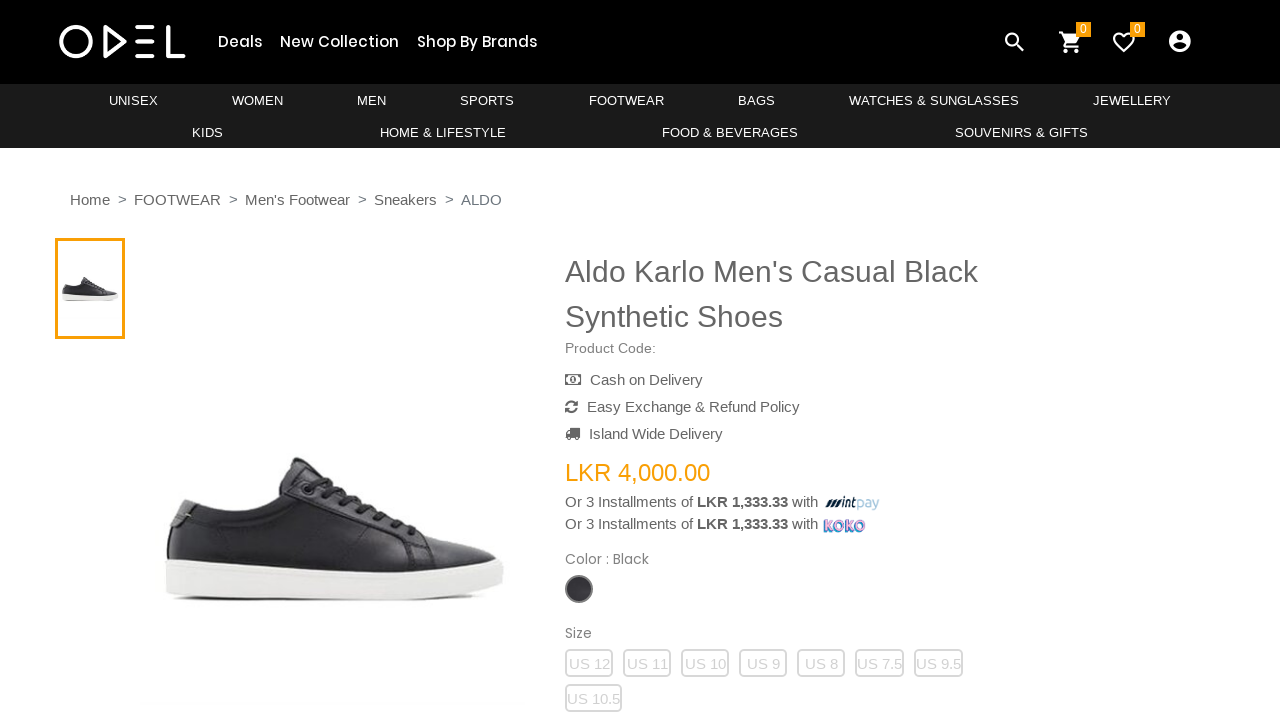

--- FILE ---
content_type: text/html; charset=UTF-8
request_url: https://odel.lk/aldo-karlo-mens-casual-black-synthetic-shoes/p/52226
body_size: 24508
content:
<!DOCTYPE html>
<html lang="en">
<head>
    <!-- Google Tag Manager -->
    <script>(function(w,d,s,l,i){w[l]=w[l]||[];w[l].push({'gtm.start':
                new Date().getTime(),event:'gtm.js'});var f=d.getElementsByTagName(s)[0],
            j=d.createElement(s),dl=l!='dataLayer'?'&l='+l:'';j.async=true;j.src=
            'https://www.googletagmanager.com/gtm.js?id='+i+dl;f.parentNode.insertBefore(j,f);
        })(window,document,'script','dataLayer','GTM-TB9RGLP');</script>
    <!-- End Google Tag Manager -->
    
    <meta charset="UTF-8">
    <title>    Aldo Karlo Men&#039;s Casual Black Synthetic Shoes&nbsp;| Odel.lk
</title>
    <link rel="icon" href="/build/images/favicon.34e3a127.png" type="image/gif" sizes="16x16">
    <meta name="viewport" content="width=device-width, initial-scale=1, shrink-to-fit=no">
    <link rel="stylesheet" href="https://stackpath.bootstrapcdn.com/bootstrap/4.3.1/css/bootstrap.min.css">
    <link rel="stylesheet" href="//code.jquery.com/ui/1.12.1/themes/base/jquery-ui.css">
    <link href="https://fonts.googleapis.com/css?family=Poppins:100,100i,200,200i,300,300i,400,400i,500,500i,600,600i,700,700i,800,800i,900,900i" rel="stylesheet">
    <link rel="stylesheet" href="https://cdnjs.cloudflare.com/ajax/libs/font-awesome/4.7.0/css/font-awesome.min.css">
        <meta name="keywords" content="Casual Shoes">
    <meta name="description" content="Aldo Karlo Men&#039;s Casual Black Synthetic Shoes">
    <!-- Schema.org markup for Google+ -->
    <meta itemprop="name" content="Aldo Karlo Men&#039;s Casual Black Synthetic Shoes">
    <meta itemprop="description"
          content="Buy Aldo Karlo Men&#039;s Casual Black Synthetic Shoes from Odel.lk. Online shopping is now at your fingertips with Sri Lanka's largest retail network.">
    <meta itemprop="image" content="https://objectstorage.ap-mumbai-1.oraclecloud.com/n/softlogicbicloud/b/cdn/o/products/KARLO8001--1--1603872484.jpeg">

    <!-- Twitter Card data -->
    <meta name="twitter:card" content="summary_large_image">
    <meta name="twitter:url" content="https://odel.lk/aldo-karlo-mens-casual-black-synthetic-shoes/p/52226">
    <meta name="twitter:title" content="Aldo Karlo Men&#039;s Casual Black Synthetic Shoes">
    <meta name="twitter:description"
          content="Buy Aldo Karlo Men&#039;s Casual Black Synthetic Shoes from Odel.lk. Online shopping is now at your fingertips with Sri Lanka's largest retail network.">
    <meta name="twitter:image"
          content="https://objectstorage.ap-mumbai-1.oraclecloud.com/n/softlogicbicloud/b/cdn/o/products/KARLO8001--1--1603872484.jpeg">

    <!-- Open Graph data -->
    <meta property="og:url" content="https://odel.lk/aldo-karlo-mens-casual-black-synthetic-shoes/p/52226"/>
    <meta property="og:title" content="Aldo Karlo Men&#039;s Casual Black Synthetic Shoes | Odel.lk"/>
    <meta property="og:description"
          content="Buy Aldo Karlo Men&#039;s Casual Black Synthetic Shoes from Odel.lk. Online shopping is now at your fingertips with Sri Lanka's largest retail network."/>
    <meta property="og:image"
          content="https://objectstorage.ap-mumbai-1.oraclecloud.com/n/softlogicbicloud/b/cdn/o/products/KARLO8001--1--1603872484.jpeg"/>
    <meta property="og:type" content="website"/>

    <link rel="stylesheet" href="/build/web-base.70491499.css">
    <link rel="stylesheet" href="/build/web-header.17113344.css">
    <link rel="stylesheet" href="/build/web-footer.0edb1963.css">
        <link href="https://cdnjs.cloudflare.com/ajax/libs/select2/4.0.7/css/select2.min.css" rel="stylesheet" />
    <link rel="stylesheet" href="/build/web-product.cf0ab67a.css">
    <style>
        #preloadedImages {
            width: 0 !important;
            height: 0 !important;
            display: inline !important;
        }
        .ui-autocomplete {
            max-height: 300px;
            overflow-y: auto;   /* prevent horizontal scrollbar */
            overflow-x: hidden; /* add padding to account for vertical scrollbar */
            z-index:1000 !important;
        }
        .table th {
            padding: .50rem;
        }
        .table td {
            padding: .50rem;
        }
        #first-pro-search:active{
            background-color: black !important;
        }
        #first-pro-search:hover{
            background-color: black !important;
        }

        #second-pro-search:active{
            background-color: black !important;
        }
        #second-pro-search:hover{
            background-color: black !important;
        }
        .color-options {
            display: flex;
            gap: 8px;
            align-items: center;
        }

        .color-swatch {
            width: 28px;
            height: 28px;
            border-radius: 50%;
            cursor: pointer;
            border: 2px solid #808080;
            display: inline-block;
            position: relative;
            margin-right: 10px;
            /*box-shadow: 0px 0px 5px 0px rgba(0,0,0,0.75) inset;*/
            /*-webkit-box-shadow: 0px 0px 5px 0px rgba(0,0,0,0.75) inset;*/
            /*-moz-box-shadow: 0px 0px 5px 0px rgba(0,0,0,0.75) inset;*/
            transition: transform 0.2s ease, box-shadow 0.2s ease, background 0.2s ease;
        }

        .color-swatch-square {
            width: auto;
            min-width: 48px;
            height: 28px;
            border-radius: 5px;
            cursor: pointer;
            border: 2px solid #808080;
            display: inline-block;
            position: relative;
            margin-right: 10px;
            text-align: center;
            line-height: 25px;
            /*box-shadow: 0px 0px 5px 0px rgba(0,0,0,0.75) inset;*/
            /*-webkit-box-shadow: 0px 0px 5px 0px rgba(0,0,0,0.75) inset;*/
            /*-moz-box-shadow: 0px 0px 5px 0px rgba(0,0,0,0.75) inset;*/
            transition: transform 0.2s ease, box-shadow 0.2s ease, background 0.2s ease;
        }

        .color-swatch:has(input:checked), .color-swatch-square:has(input:checked), .color-swatch:hover {
            transform: scale3d(1.2, 1.2, 1.2);
            /* margin-bottom: 5px; */
            border: 3px solid #808080;
        }

        /* Hide the actual radio input */
        .color-swatch input[type="radio"], .color-swatch-square input[type="radio"] {
            display: none;
        }

        /* When checked, add a ring */
        .color-swatch input[type="radio"]:checked + .checkmark,
        .color-swatch input[type="radio"]:checked ~ .color-swatch {
            outline: 3px solid rgba(0, 123, 255, 0.5);
            outline-offset: 2px;
        }

        .color-swatch-square input[type="radio"]:checked + .checkmark,
        .color-swatch-square input[type="radio"]:checked ~ .color-swatch-square {
            outline: 3px solid rgba(0, 123, 255, 0.5);
            outline-offset: 2px;
        }

        /* Optional: add special border for very light swatches */
        .color-swatch.color-swatch--light, .color-swatch-square.color-swatch-square--light {
            border: 2px solid #bbb;
        }

        .color-swatch.disabled, .color-swatch-square.disabled{
            opacity: 0.3;
        }
    </style>

    <!-- Global site tag (gtag.js) - Google Analytics -->
    <script async src="https://www.googletagmanager.com/gtag/js?id=UA-149858423-1"></script>
    <script>
        window.dataLayer = window.dataLayer || [];
        function gtag(){dataLayer.push(arguments);}
        gtag('js', new Date());
        gtag('config', 'UA-149858423-1');
    </script>
    <!-- End Global site tag (gtag.js) - Google Analytics -->

    <!-- Global site tag (gtag.js) - Google Analytics -->
    <script async src="https://www.googletagmanager.com/gtag/js?id=G-0TK3H7ML71"></script>
    <script>
        window.dataLayer = window.dataLayer || [];
        function gtag(){dataLayer.push(arguments);}
        gtag('js', new Date());

        gtag('config', 'G-0TK3H7ML71');
    </script>


    <!-- Facebook Pixel Code -->
    <script>
        !function(f,b,e,v,n,t,s)
        {if(f.fbq)return;n=f.fbq=function(){n.callMethod?
            n.callMethod.apply(n,arguments):n.queue.push(arguments)};
            if(!f._fbq)f._fbq=n;n.push=n;n.loaded=!0;n.version='2.0';
            n.queue=[];t=b.createElement(e);t.async=!0;
            t.src=v;s=b.getElementsByTagName(e)[0];
            s.parentNode.insertBefore(t,s)}(window, document,'script',
            'https://connect.facebook.net/en_US/fbevents.js');
        fbq('init', '332736568100363');
        fbq('track', 'PageView');
            fbq('track', 'ViewContent');
    </script>
    <noscript><img height="1" width="1" style="display:none"
                   src="https://www.facebook.com/tr?id=332736568100363&ev=PageView&noscript=1"
        /></noscript>
    <!-- Start Serviceform Insights Pixel -->

    <script>
        var tD=(new Date).toISOString().slice(0,10);
        window.sfpid = 248686;var u="https://serviceform.com/analytics/sf-pixel.js?"+tD,t=document.createElement("script");
        t.setAttribute("type","text/javascript"),t.setAttribute("src",u),t.async=!0,(document.getElementsByTagName("head")[0]||document.documentElement).appendChild(t);
    </script>

    <!-- End Serviceform Insights Pixel -->
    <!-- End Facebook Pixel Code -->

    
            <script type="application/ld+json">
        {
            "@context":"https://schema.org",
            "@type":"Product",
            "productID":"52226",
            "name":"Aldo Karlo Men&#039;s Casual Black Synthetic Shoes",
            "description":"Karlo Black Synthetic Smooth US 10",
            "url":"https://odel.lk/aldo-karlo-mens-casual-black-synthetic-shoes/p/52226",
            "image":"https://objectstorage.ap-mumbai-1.oraclecloud.com/n/softlogicbicloud/b/cdn/o/products/KARLO8001--1--1603872484.jpeg",
            "brand":"ALDO",
            "offers": [
                {
                    "@type": "Offer",
                    "price": "4000",
                    "priceCurrency": "LKR",
                    "itemCondition": "https://schema.org/NewCondition",
                    "availability": "https://schema.org/InStock"
                }
            ]
        }
    </script>

    <!-- start mailchimp code -->
    <script id="mcjs">!function(c,h,i,m,p){m=c.createElement(h),p=c.getElementsByTagName(h)[0],m.async=1,m.src=i,p.parentNode.insertBefore(m,p)}(document,"script","https://chimpstatic.com/mcjs-connected/js/users/94892ef4ef66f042447a6590e/68404556d3968f62d5517b3ac.js");</script>
    <!-- end mail chimp code -->
    <style>
        .view_all {
            font-weight: bold;
            font-size: 0.5em; color: black;
        }
    </style>
</head>
<body class="" style="overflow-x: hidden">
<!-- Google Tag Manager (noscript) -->
<noscript><iframe src="https://www.googletagmanager.com/ns.html?id=GTM-TB9RGLP" height="0" width="0" style="display:none;visibility:hidden"></iframe></noscript>
<!-- End Google Tag Manager (noscript) -->

<!--- Block Main Contetn ---->
<div class="super_container">
    <!-- Header -->
    <div class=" header-container">
        <!-- End Google Tag Manager (noscript) -->
        <header>
            <!-- Header desktop -->
            <div class="container-menu-desktop">
                <!-- Topbar -->
                                <div class="wrap-menu-desktop">
                    <nav class="limiter-menu-desktop container" style="position: relative;">

                        <!-- Logo desktop -->
                        <a href="https://odel.lk/" class="logo">
                            <img src="/build/images/logo_white.c5824720.png" alt="IMG-LOGO">
                        </a>

                        <!-- Menu desktop -->
                        <div class="menu-desktop">
                            <ul class="main-menu">
                                                                                                                                            <li>
                                            <a href="https://odel.lk/deal-products">Deals</a>
                                        </li>
                                                                            <li>
                                            <a href="https://odel.lk/new-products">New Collection</a>
                                        </li>
                                                                            <li>
                                            <a href="https://odel.lk/brands-page">Shop By Brands</a>
                                        </li>
                                                                                                </ul>
                        </div>

                        <!-- Icon header -->
                        <div class="wrap-icon-header row">
                            <div class="icon-header-item cl2 hov-cl1 trans-04 p-l-22 p-r-11 js-show-modal-search col-4">
                                <i class="zmdi zmdi-search"></i>
                            </div>

                            <a href="https://odel.lk/cart/view" class="icon-header-item cl2 hov-cl1 trans-04 p-l-22 p-r-11 js-show-cart col-4">
                                <div class="notification" style="position: absolute"><div class="cart_count"><span>0</span></div> </div>
                                <i class="zmdi zmdi-shopping-cart"></i>
                            </a>

                            <a href="https://odel.lk/profile#v-wishlist" class="dis-block icon-header-item cl2 hov-cl1 trans-04 p-l-22 p-r-11 col-4 my_fav_icon__">
                                <div class="notification" style="position: absolute"><div class="wishlist_count"><span class="wishlist_count_update">0</span></div></div>
                                <i class="zmdi zmdi-favorite-outline"></i>
                            </a>
                        </div>

                        
                            <div class="menu-desktop " style="padding-right: 20px; padding-left: 20px;">
                                <ul class="main-menu" style="z-index: 999 !important;">
                                    <li class="">
                                        <a href="#" class="p-l-22 p-r-11" style="font-size: 26px;">
                                            <i class="zmdi zmdi-account-circle"></i>
                                        </a>
                                        <ul class="sub-menu sub-menu-2">
                                            <a href="/login" class="flex-c-m trans-04 p-lr-25">
                                                LogIn
                                            </a>

                                            <a href="/register" class="flex-c-m trans-04 p-lr-25">
                                                Register
                                            </a>
                                        </ul>
                                    </li>
                                </ul>
                            </div>



                        
                        <div class="container-dep-menu-desktop menu-desktop">

                                                                                                                                    <div class="row">
                                                                            <div class="dep_nav_item dep_li">
                                            <a href="https://odel.lk/unisex/dp/185">UNISEX</a>

                                            <div class="dep-menu">
                                                <div class="row dep-menu-row">
                                                    <div class="col-sm-12 col-md-12 col-lg-12 scrollbar">

                                                        <div class="card-columns dep_columns">
                                                                                                                            <div class="card">
                                                                    <a class="cat_name" href="/unisex/tops/c/1012">Tops</a>
                                                                    <ul class="list-group list-group-flush">
                                                                                                                                                    <li class="scat_li">
                                                                                <a href="/unisex/tops/t-shirts/sc/4914">T Shirts</a>
                                                                            </li>
                                                                                                                                                    <li class="scat_li">
                                                                                <a href="/unisex/tops/hoodies/sc/4915">Hoodies</a>
                                                                            </li>
                                                                                                                                            </ul>
                                                                </div>
                                                                                                                            <div class="card">
                                                                    <a class="cat_name" href="/unisex/bottoms/c/1013">Bottoms</a>
                                                                    <ul class="list-group list-group-flush">
                                                                                                                                                    <li class="scat_li">
                                                                                <a href="/unisex/bottoms/joggers/sc/4917">Joggers</a>
                                                                            </li>
                                                                                                                                                    <li class="scat_li">
                                                                                <a href="/unisex/bottoms/shorts/sc/4932">Shorts</a>
                                                                            </li>
                                                                                                                                            </ul>
                                                                </div>
                                                                                                                            <div class="card">
                                                                    <a class="cat_name" href="/unisex/accessories/c/1015">Accessories</a>
                                                                    <ul class="list-group list-group-flush">
                                                                                                                                                    <li class="scat_li">
                                                                                <a href="/unisex/accessories/caps/sc/4918">Caps</a>
                                                                            </li>
                                                                                                                                                    <li class="scat_li">
                                                                                <a href="/unisex/accessories/socks/sc/4944">Socks</a>
                                                                            </li>
                                                                                                                                            </ul>
                                                                </div>
                                                                                                                            <div class="card">
                                                                    <a class="cat_name" href="/unisex/grooming/c/1020">Grooming</a>
                                                                    <ul class="list-group list-group-flush">
                                                                                                                                                    <li class="scat_li">
                                                                                <a href="/unisex/grooming/fragrances/sc/4951">Fragrances</a>
                                                                            </li>
                                                                                                                                            </ul>
                                                                </div>
                                                                                                                      </div>
                                                    </div>
                                                                                                                                                                                                            </div>
                                            </div>
                                        </div>
                                                                                                                                                <div class="dep_nav_item dep_li">
                                            <a href="https://odel.lk/women/dp/100">WOMEN</a>

                                            <div class="dep-menu">
                                                <div class="row dep-menu-row">
                                                    <div class="col-sm-12 col-md-12 col-lg-12 scrollbar">

                                                        <div class="card-columns dep_columns">
                                                                                                                            <div class="card">
                                                                    <a class="cat_name" href="/women/casualwear/c/777">Casualwear</a>
                                                                    <ul class="list-group list-group-flush">
                                                                                                                                                    <li class="scat_li">
                                                                                <a href="/women/casualwear/dresses/sc/3545">Dresses</a>
                                                                            </li>
                                                                                                                                                    <li class="scat_li">
                                                                                <a href="/women/casualwear/tops-t-shirts/sc/3538">Tops &amp; T Shirts</a>
                                                                            </li>
                                                                                                                                                    <li class="scat_li">
                                                                                <a href="/women/casualwear/shirts/sc/3548">Shirts</a>
                                                                            </li>
                                                                                                                                                    <li class="scat_li">
                                                                                <a href="/women/casualwear/skirts-shorts/sc/3546">Skirts &amp; Shorts</a>
                                                                            </li>
                                                                                                                                                    <li class="scat_li">
                                                                                <a href="/women/casualwear/bottoms/sc/4498">Bottoms</a>
                                                                            </li>
                                                                                                                                                    <li class="scat_li">
                                                                                <a href="/women/casualwear/jumpsuits-playsuits/sc/4297">Jumpsuits &amp; Playsuits</a>
                                                                            </li>
                                                                                                                                                    <li class="scat_li">
                                                                                <a href="/women/casualwear/jackets/sc/3687">Jackets</a>
                                                                            </li>
                                                                                                                                                    <li class="scat_li">
                                                                                <a href="/women/casualwear/kaftans-tunics/sc/3690">Kaftans &amp; Tunics</a>
                                                                            </li>
                                                                                                                                            </ul>
                                                                </div>
                                                                                                                            <div class="card">
                                                                    <a class="cat_name" href="/women/formalwear/c/776">Formalwear</a>
                                                                    <ul class="list-group list-group-flush">
                                                                                                                                                    <li class="scat_li">
                                                                                <a href="/women/formalwear/dresses/sc/3537">Dresses</a>
                                                                            </li>
                                                                                                                                                    <li class="scat_li">
                                                                                <a href="/women/formalwear/shirts-tops/sc/3533">Shirts &amp; Tops</a>
                                                                            </li>
                                                                                                                                                    <li class="scat_li">
                                                                                <a href="/women/formalwear/pants-trousers/sc/3534">Pants &amp; Trousers</a>
                                                                            </li>
                                                                                                                                                    <li class="scat_li">
                                                                                <a href="/women/formalwear/skirts/sc/3535">Skirts</a>
                                                                            </li>
                                                                                                                                                    <li class="scat_li">
                                                                                <a href="/women/formalwear/blazers-coats/sc/3536">Blazers &amp; Coats</a>
                                                                            </li>
                                                                                                                                            </ul>
                                                                </div>
                                                                                                                            <div class="card">
                                                                    <a class="cat_name" href="/women/nightwear/c/814">Nightwear</a>
                                                                    <ul class="list-group list-group-flush">
                                                                                                                                                    <li class="scat_li">
                                                                                <a href="/women/nightwear/night-dress/sc/4807">Night Dress</a>
                                                                            </li>
                                                                                                                                                    <li class="scat_li">
                                                                                <a href="/women/nightwear/night-shirts/sc/4810">Night Shirts</a>
                                                                            </li>
                                                                                                                                                    <li class="scat_li">
                                                                                <a href="/women/nightwear/nightgowns-chemises/sc/3711">Nightgowns &amp; Chemises</a>
                                                                            </li>
                                                                                                                                                    <li class="scat_li">
                                                                                <a href="/women/nightwear/robes/sc/4500">Robes</a>
                                                                            </li>
                                                                                                                                                    <li class="scat_li">
                                                                                <a href="/women/nightwear/pyjama-sets/sc/3713">Pyjama Sets</a>
                                                                            </li>
                                                                                                                                                    <li class="scat_li">
                                                                                <a href="/women/nightwear/pyjama-tops/sc/3714">Pyjama Tops</a>
                                                                            </li>
                                                                                                                                                    <li class="scat_li">
                                                                                <a href="/women/nightwear/pyjama-bottoms/sc/3712">Pyjama Bottoms</a>
                                                                            </li>
                                                                                                                                            </ul>
                                                                </div>
                                                                                                                            <div class="card">
                                                                    <a class="cat_name" href="/women/lingerie/c/813">Lingerie</a>
                                                                    <ul class="list-group list-group-flush">
                                                                                                                                                    <li class="scat_li">
                                                                                <a href="/women/lingerie/accessories/sc/3699">Accessories</a>
                                                                            </li>
                                                                                                                                                    <li class="scat_li">
                                                                                <a href="/women/lingerie/bras/sc/3700">Bras</a>
                                                                            </li>
                                                                                                                                                    <li class="scat_li">
                                                                                <a href="/women/lingerie/briefs/sc/3701">Briefs</a>
                                                                            </li>
                                                                                                                                                    <li class="scat_li">
                                                                                <a href="/women/lingerie/panty-packs/sc/3704">Panty Packs</a>
                                                                            </li>
                                                                                                                                                    <li class="scat_li">
                                                                                <a href="/women/lingerie/underskirts/sc/3709">Underskirts</a>
                                                                            </li>
                                                                                                                                                    <li class="scat_li">
                                                                                <a href="/women/lingerie/bodysuits/sc/4114">Bodysuits</a>
                                                                            </li>
                                                                                                                                                    <li class="scat_li">
                                                                                <a href="/women/lingerie/petticoats/sc/4797">Petticoats</a>
                                                                            </li>
                                                                                                                                                    <li class="scat_li">
                                                                                <a href="/women/lingerie/babydolls/sc/5002">Babydolls</a>
                                                                            </li>
                                                                                                                                                    <li class="scat_li">
                                                                                <a href="/women/lingerie/chemises/sc/5003">Chemises</a>
                                                                            </li>
                                                                                                                                            </ul>
                                                                </div>
                                                                                                                            <div class="card">
                                                                    <a class="cat_name" href="/women/swim-beachwear/c/815">Swim &amp; Beachwear</a>
                                                                    <ul class="list-group list-group-flush">
                                                                                                                                                    <li class="scat_li">
                                                                                <a href="/women/swim-beachwear/swim-tops/sc/3723">Swim Tops</a>
                                                                            </li>
                                                                                                                                                    <li class="scat_li">
                                                                                <a href="/women/swim-beachwear/swim-bottoms/sc/4822">Swim Bottoms</a>
                                                                            </li>
                                                                                                                                            </ul>
                                                                </div>
                                                                                                                            <div class="card">
                                                                    <a class="cat_name" href="/women/winterwear/c/878">Winterwear</a>
                                                                    <ul class="list-group list-group-flush">
                                                                                                                                                    <li class="scat_li">
                                                                                <a href="/women/winterwear/cardigans/sc/4295">Cardigans</a>
                                                                            </li>
                                                                                                                                                    <li class="scat_li">
                                                                                <a href="/women/winterwear/sweaters/sc/4331">Sweaters</a>
                                                                            </li>
                                                                                                                                            </ul>
                                                                </div>
                                                                                                                            <div class="card">
                                                                    <a class="cat_name" href="/women/accessories/c/775">Accessories</a>
                                                                    <ul class="list-group list-group-flush">
                                                                                                                                                    <li class="scat_li">
                                                                                <a href="/women/accessories/socks/sc/4821">Socks</a>
                                                                            </li>
                                                                                                                                                    <li class="scat_li">
                                                                                <a href="/women/accessories/caps-hats/sc/3675">Caps &amp; Hats</a>
                                                                            </li>
                                                                                                                                                    <li class="scat_li">
                                                                                <a href="/women/accessories/scarves-shawls/sc/3676">Scarves &amp; Shawls</a>
                                                                            </li>
                                                                                                                                                    <li class="scat_li">
                                                                                <a href="/women/accessories/hair-accessories/sc/3557">Hair Accessories</a>
                                                                            </li>
                                                                                                                                                    <li class="scat_li">
                                                                                <a href="/women/accessories/belts/sc/3575">Belts</a>
                                                                            </li>
                                                                                                                                            </ul>
                                                                </div>
                                                                                                                            <div class="card">
                                                                    <a class="cat_name" href="/women/beauty/c/812">Beauty</a>
                                                                    <ul class="list-group list-group-flush">
                                                                                                                                                    <li class="scat_li">
                                                                                <a href="/women/beauty/haircare/sc/3683">Haircare</a>
                                                                            </li>
                                                                                                                                                    <li class="scat_li">
                                                                                <a href="/women/beauty/bath-body/sc/4991">Bath &amp; Body</a>
                                                                            </li>
                                                                                                                                                    <li class="scat_li">
                                                                                <a href="/women/beauty/skincare/sc/3684">Skincare</a>
                                                                            </li>
                                                                                                                                                    <li class="scat_li">
                                                                                <a href="/women/beauty/fragrances/sc/4121">Fragrances</a>
                                                                            </li>
                                                                                                                                            </ul>
                                                                </div>
                                                                                                                      </div>
                                                    </div>
                                                                                                                                                                                                            </div>
                                            </div>
                                        </div>
                                                                                                                                                <div class="dep_nav_item dep_li">
                                            <a href="https://odel.lk/men/dp/95">MEN</a>

                                            <div class="dep-menu">
                                                <div class="row dep-menu-row">
                                                    <div class="col-sm-12 col-md-12 col-lg-12 scrollbar">

                                                        <div class="card-columns dep_columns">
                                                                                                                            <div class="card">
                                                                    <a class="cat_name" href="/men/casualwear/c/808">Casualwear</a>
                                                                    <ul class="list-group list-group-flush">
                                                                                                                                                    <li class="scat_li">
                                                                                <a href="/men/casualwear/sweaters/sc/4819">Sweaters</a>
                                                                            </li>
                                                                                                                                                    <li class="scat_li">
                                                                                <a href="/men/casualwear/hoodies/sc/4922">Hoodies</a>
                                                                            </li>
                                                                                                                                                    <li class="scat_li">
                                                                                <a href="/men/casualwear/t-shirts-polos/sc/3651">T Shirts &amp; Polos</a>
                                                                            </li>
                                                                                                                                                    <li class="scat_li">
                                                                                <a href="/men/casualwear/skinnies-tank-tops/sc/3649">Skinnies &amp; Tank Tops</a>
                                                                            </li>
                                                                                                                                                    <li class="scat_li">
                                                                                <a href="/men/casualwear/shirts/sc/3647">Shirts</a>
                                                                            </li>
                                                                                                                                                    <li class="scat_li">
                                                                                <a href="/men/casualwear/shorts/sc/3648">Shorts</a>
                                                                            </li>
                                                                                                                                                    <li class="scat_li">
                                                                                <a href="/men/casualwear/bottoms/sc/3645">Bottoms</a>
                                                                            </li>
                                                                                                                                            </ul>
                                                                </div>
                                                                                                                            <div class="card">
                                                                    <a class="cat_name" href="/men/formalwear/c/809">Formalwear</a>
                                                                    <ul class="list-group list-group-flush">
                                                                                                                                                    <li class="scat_li">
                                                                                <a href="/men/formalwear/shirts/sc/3653">Shirts</a>
                                                                            </li>
                                                                                                                                                    <li class="scat_li">
                                                                                <a href="/men/formalwear/pants-trousers/sc/3655">Pants &amp; Trousers</a>
                                                                            </li>
                                                                                                                                                    <li class="scat_li">
                                                                                <a href="/men/formalwear/suits/sc/3654">Suits</a>
                                                                            </li>
                                                                                                                                                    <li class="scat_li">
                                                                                <a href="/men/formalwear/blazers/sc/4512">Blazers</a>
                                                                            </li>
                                                                                                                                            </ul>
                                                                </div>
                                                                                                                            <div class="card">
                                                                    <a class="cat_name" href="/men/underwear-socks/c/788">Underwear &amp; Socks</a>
                                                                    <ul class="list-group list-group-flush">
                                                                                                                                                    <li class="scat_li">
                                                                                <a href="/men/underwear-socks/briefs/sc/3661">Briefs</a>
                                                                            </li>
                                                                                                                                                    <li class="scat_li">
                                                                                <a href="/men/underwear-socks/trunks/sc/3662">Trunks</a>
                                                                            </li>
                                                                                                                                                    <li class="scat_li">
                                                                                <a href="/men/underwear-socks/undershirt/sc/3663">Undershirt</a>
                                                                            </li>
                                                                                                                                                    <li class="scat_li">
                                                                                <a href="/men/underwear-socks/socks/sc/3587">Socks</a>
                                                                            </li>
                                                                                                                                            </ul>
                                                                </div>
                                                                                                                            <div class="card">
                                                                    <a class="cat_name" href="/men/accessories/c/807">Accessories</a>
                                                                    <ul class="list-group list-group-flush">
                                                                                                                                                    <li class="scat_li">
                                                                                <a href="/men/accessories/belts/sc/3634">Belts</a>
                                                                            </li>
                                                                                                                                                    <li class="scat_li">
                                                                                <a href="/men/accessories/caps-hats/sc/3636">Caps &amp; Hats</a>
                                                                            </li>
                                                                                                                                            </ul>
                                                                </div>
                                                                                                                            <div class="card">
                                                                    <a class="cat_name" href="/men/mens-grooming/c/921">Men&#039;s Grooming</a>
                                                                    <ul class="list-group list-group-flush">
                                                                                                                                                    <li class="scat_li">
                                                                                <a href="/men/mens-grooming/fragrances/sc/4511">Fragrances</a>
                                                                            </li>
                                                                                                                                                    <li class="scat_li">
                                                                                <a href="/men/mens-grooming/bath-shower/sc/4805">Bath &amp; Shower</a>
                                                                            </li>
                                                                                                                                                    <li class="scat_li">
                                                                                <a href="/men/mens-grooming/wellness/sc/4806">Wellness</a>
                                                                            </li>
                                                                                                                                            </ul>
                                                                </div>
                                                                                                                      </div>
                                                    </div>
                                                                                                                                                                                                            </div>
                                            </div>
                                        </div>
                                                                                                                                                <div class="dep_nav_item dep_li">
                                            <a href="https://odel.lk/sports/dp/170">SPORTS</a>

                                            <div class="dep-menu">
                                                <div class="row dep-menu-row">
                                                    <div class="col-sm-12 col-md-12 col-lg-12 scrollbar">

                                                        <div class="card-columns dep_columns">
                                                                                                                            <div class="card">
                                                                    <a class="cat_name" href="/sports/activewear--unisex/c/1016">Activewear -UNISEX</a>
                                                                    <ul class="list-group list-group-flush">
                                                                                                                                                    <li class="scat_li">
                                                                                <a href="/sports/activewear--unisex/footwear/sc/4930">Footwear</a>
                                                                            </li>
                                                                                                                                            </ul>
                                                                </div>
                                                                                                                            <div class="card">
                                                                    <a class="cat_name" href="/sports/activewear--women/c/918">Activewear- WOMEN</a>
                                                                    <ul class="list-group list-group-flush">
                                                                                                                                                    <li class="scat_li">
                                                                                <a href="/sports/activewear--women/tights/sc/4927">Tights</a>
                                                                            </li>
                                                                                                                                                    <li class="scat_li">
                                                                                <a href="/sports/activewear--women/t-shirts/sc/4929">T-Shirts</a>
                                                                            </li>
                                                                                                                                                    <li class="scat_li">
                                                                                <a href="/sports/activewear--women/tops/sc/4494">Tops</a>
                                                                            </li>
                                                                                                                                                    <li class="scat_li">
                                                                                <a href="/sports/activewear--women/sports-bras/sc/4492">Sports Bras</a>
                                                                            </li>
                                                                                                                                                    <li class="scat_li">
                                                                                <a href="/sports/activewear--women/bottoms/sc/4488">Bottoms</a>
                                                                            </li>
                                                                                                                                                    <li class="scat_li">
                                                                                <a href="/sports/activewear--women/shorts-skirts/sc/4491">Shorts &amp; Skirts</a>
                                                                            </li>
                                                                                                                                                    <li class="scat_li">
                                                                                <a href="/sports/activewear--women/dresses/sc/4489">Dresses</a>
                                                                            </li>
                                                                                                                                                    <li class="scat_li">
                                                                                <a href="/sports/activewear--women/swimwear/sc/4493">Swimwear</a>
                                                                            </li>
                                                                                                                                                    <li class="scat_li">
                                                                                <a href="/sports/activewear--women/footwear/sc/4542">Footwear</a>
                                                                            </li>
                                                                                                                                            </ul>
                                                                </div>
                                                                                                                            <div class="card">
                                                                    <a class="cat_name" href="/sports/activewear--men/c/922">Activewear- MEN</a>
                                                                    <ul class="list-group list-group-flush">
                                                                                                                                                    <li class="scat_li">
                                                                                <a href="/sports/activewear--men/t-shirts/sc/4925">T Shirts</a>
                                                                            </li>
                                                                                                                                                    <li class="scat_li">
                                                                                <a href="/sports/activewear--men/tops/sc/4509">Tops</a>
                                                                            </li>
                                                                                                                                                    <li class="scat_li">
                                                                                <a href="/sports/activewear--men/jackets-hoodies/sc/4505">Jackets &amp; Hoodies</a>
                                                                            </li>
                                                                                                                                                    <li class="scat_li">
                                                                                <a href="/sports/activewear--men/bottoms/sc/4504">Bottoms</a>
                                                                            </li>
                                                                                                                                                    <li class="scat_li">
                                                                                <a href="/sports/activewear--men/shorts/sc/4507">Shorts</a>
                                                                            </li>
                                                                                                                                                    <li class="scat_li">
                                                                                <a href="/sports/activewear--men/swimwear/sc/4508">Swimwear</a>
                                                                            </li>
                                                                                                                                                    <li class="scat_li">
                                                                                <a href="/sports/activewear--men/footwear/sc/4543">Footwear</a>
                                                                            </li>
                                                                                                                                            </ul>
                                                                </div>
                                                                                                                            <div class="card">
                                                                    <a class="cat_name" href="/sports/activewear--kids/c/923">Activewear- KIDS</a>
                                                                    <ul class="list-group list-group-flush">
                                                                                                                                                    <li class="scat_li">
                                                                                <a href="/sports/activewear--kids/footwear/sc/4544">Footwear</a>
                                                                            </li>
                                                                                                                                            </ul>
                                                                </div>
                                                                                                                            <div class="card">
                                                                    <a class="cat_name" href="/sports/accessories/c/919">Accessories</a>
                                                                    <ul class="list-group list-group-flush">
                                                                                                                                                    <li class="scat_li">
                                                                                <a href="/sports/accessories/socks/sc/4501">Socks</a>
                                                                            </li>
                                                                                                                                                    <li class="scat_li">
                                                                                <a href="/sports/accessories/others/sc/4487">Others</a>
                                                                            </li>
                                                                                                                                            </ul>
                                                                </div>
                                                                                                                      </div>
                                                    </div>
                                                                                                                                                                                                            </div>
                                            </div>
                                        </div>
                                                                                                                                                <div class="dep_nav_item dep_li">
                                            <a href="https://odel.lk/footwear/dp/154">FOOTWEAR</a>

                                            <div class="dep-menu">
                                                <div class="row dep-menu-row">
                                                    <div class="col-sm-12 col-md-12 col-lg-12 scrollbar">

                                                        <div class="card-columns dep_columns">
                                                                                                                            <div class="card">
                                                                    <a class="cat_name" href="/footwear/womens-footwear/c/784">Women&#039;s Footwear</a>
                                                                    <ul class="list-group list-group-flush">
                                                                                                                                                    <li class="scat_li">
                                                                                <a href="/footwear/womens-footwear/sandals/sc/4827">Sandals</a>
                                                                            </li>
                                                                                                                                                    <li class="scat_li">
                                                                                <a href="/footwear/womens-footwear/formal-shoes/sc/4902">Formal Shoes</a>
                                                                            </li>
                                                                                                                                                    <li class="scat_li">
                                                                                <a href="/footwear/womens-footwear/heels/sc/3573">Heels</a>
                                                                            </li>
                                                                                                                                                    <li class="scat_li">
                                                                                <a href="/footwear/womens-footwear/flats/sc/3565">Flats</a>
                                                                            </li>
                                                                                                                                                    <li class="scat_li">
                                                                                <a href="/footwear/womens-footwear/wedges/sc/3579">Wedges</a>
                                                                            </li>
                                                                                                                                                    <li class="scat_li">
                                                                                <a href="/footwear/womens-footwear/flip-flops/sc/3854">Flip Flops</a>
                                                                            </li>
                                                                                                                                                    <li class="scat_li">
                                                                                <a href="/footwear/womens-footwear/sneakers/sc/3570">Sneakers</a>
                                                                            </li>
                                                                                                                                            </ul>
                                                                </div>
                                                                                                                            <div class="card">
                                                                    <a class="cat_name" href="/footwear/mens-footwear/c/787">Men&#039;s Footwear</a>
                                                                    <ul class="list-group list-group-flush">
                                                                                                                                                    <li class="scat_li">
                                                                                <a href="/footwear/mens-footwear/sandals/sc/4938">Sandals</a>
                                                                            </li>
                                                                                                                                                    <li class="scat_li">
                                                                                <a href="/footwear/mens-footwear/formal-shoes/sc/3813">Formal Shoes</a>
                                                                            </li>
                                                                                                                                                    <li class="scat_li">
                                                                                <a href="/footwear/mens-footwear/sneakers/sc/3585">Sneakers</a>
                                                                            </li>
                                                                                                                                                    <li class="scat_li">
                                                                                <a href="/footwear/mens-footwear/sliders-sandals/sc/3816">Sliders &amp; Sandals</a>
                                                                            </li>
                                                                                                                                            </ul>
                                                                </div>
                                                                                                                            <div class="card">
                                                                    <a class="cat_name" href="/footwear/kids-footwear%253A-girls/c/978">Kids&#039; Footwear: Girls</a>
                                                                    <ul class="list-group list-group-flush">
                                                                                                                                                    <li class="scat_li">
                                                                                <a href="/footwear/kids-footwear%253A-girls/pumps/sc/4680">Pumps</a>
                                                                            </li>
                                                                                                                                                    <li class="scat_li">
                                                                                <a href="/footwear/kids-footwear%253A-girls/sandals/sc/4681">Sandals</a>
                                                                            </li>
                                                                                                                                                    <li class="scat_li">
                                                                                <a href="/footwear/kids-footwear%253A-girls/sneakers/sc/4682">Sneakers</a>
                                                                            </li>
                                                                                                                                                    <li class="scat_li">
                                                                                <a href="/footwear/kids-footwear%253A-girls/flip-flops/sc/4684">Flip Flops</a>
                                                                            </li>
                                                                                                                                                    <li class="scat_li">
                                                                                <a href="/footwear/kids-footwear%253A-girls/shoes/sc/4970">Shoes</a>
                                                                            </li>
                                                                                                                                            </ul>
                                                                </div>
                                                                                                                            <div class="card">
                                                                    <a class="cat_name" href="/footwear/kids-footwear%253A-boys/c/977">Kids&#039; Footwear: Boys</a>
                                                                    <ul class="list-group list-group-flush">
                                                                                                                                                    <li class="scat_li">
                                                                                <a href="/footwear/kids-footwear%253A-boys/sandals/sc/4674">Sandals</a>
                                                                            </li>
                                                                                                                                                    <li class="scat_li">
                                                                                <a href="/footwear/kids-footwear%253A-boys/sneakers/sc/4675">Sneakers</a>
                                                                            </li>
                                                                                                                                                    <li class="scat_li">
                                                                                <a href="/footwear/kids-footwear%253A-boys/sliders/sc/4676">Sliders</a>
                                                                            </li>
                                                                                                                                                    <li class="scat_li">
                                                                                <a href="/footwear/kids-footwear%253A-boys/flip-flops/sc/4677">Flip Flops</a>
                                                                            </li>
                                                                                                                                                    <li class="scat_li">
                                                                                <a href="/footwear/kids-footwear%253A-boys/shoes/sc/4969">Shoes</a>
                                                                            </li>
                                                                                                                                            </ul>
                                                                </div>
                                                                                                                            <div class="card">
                                                                    <a class="cat_name" href="/footwear/kids-footwear%253A-infants/c/979">Kids&#039; Footwear: Infants</a>
                                                                    <ul class="list-group list-group-flush">
                                                                                                                                                    <li class="scat_li">
                                                                                <a href="/footwear/kids-footwear%253A-infants/booties/sc/4686">Booties</a>
                                                                            </li>
                                                                                                                                                    <li class="scat_li">
                                                                                <a href="/footwear/kids-footwear%253A-infants/pre-walkers/sc/4687">Pre walkers</a>
                                                                            </li>
                                                                                                                                            </ul>
                                                                </div>
                                                                                                                            <div class="card">
                                                                    <a class="cat_name" href="/footwear/kids-footwear%253A-unisex/c/822">Kids&#039; Footwear: Unisex</a>
                                                                    <ul class="list-group list-group-flush">
                                                                                                                                                    <li class="scat_li">
                                                                                <a href="/footwear/kids-footwear%253A-unisex/sandals/sc/4940">Sandals</a>
                                                                            </li>
                                                                                                                                            </ul>
                                                                </div>
                                                                                                                      </div>
                                                    </div>
                                                                                                                                                                                                            </div>
                                            </div>
                                        </div>
                                                                                                                                                <div class="dep_nav_item dep_li">
                                            <a href="https://odel.lk/bags/dp/171">BAGS</a>

                                            <div class="dep-menu">
                                                <div class="row dep-menu-row">
                                                    <div class="col-sm-12 col-md-12 col-lg-12 scrollbar">

                                                        <div class="card-columns dep_columns">
                                                                                                                            <div class="card">
                                                                    <a class="cat_name" href="/bags/womens-bags/c/924">Women&#039;s Bags</a>
                                                                    <ul class="list-group list-group-flush">
                                                                                                                                                    <li class="scat_li">
                                                                                <a href="/bags/womens-bags/crossbody-bags/sc/4514">Crossbody Bags</a>
                                                                            </li>
                                                                                                                                                    <li class="scat_li">
                                                                                <a href="/bags/womens-bags/handbags/sc/4515">Handbags</a>
                                                                            </li>
                                                                                                                                                    <li class="scat_li">
                                                                                <a href="/bags/womens-bags/shoulder-bags/sc/4516">Shoulder Bags</a>
                                                                            </li>
                                                                                                                                                    <li class="scat_li">
                                                                                <a href="/bags/womens-bags/tote-bags/sc/4517">Tote Bags</a>
                                                                            </li>
                                                                                                                                                    <li class="scat_li">
                                                                                <a href="/bags/womens-bags/clutches/sc/4518">Clutches</a>
                                                                            </li>
                                                                                                                                                    <li class="scat_li">
                                                                                <a href="/bags/womens-bags/backpacks/sc/4519">Backpacks</a>
                                                                            </li>
                                                                                                                                                    <li class="scat_li">
                                                                                <a href="/bags/womens-bags/coin-purses/sc/4521">Coin Purses</a>
                                                                            </li>
                                                                                                                                                    <li class="scat_li">
                                                                                <a href="/bags/womens-bags/wallets/sc/4522">Wallets</a>
                                                                            </li>
                                                                                                                                                    <li class="scat_li">
                                                                                <a href="/bags/womens-bags/cardholders/sc/4523">Cardholders</a>
                                                                            </li>
                                                                                                                                                    <li class="scat_li">
                                                                                <a href="/bags/womens-bags/cosmetic-pouches/sc/4524">Cosmetic Pouches</a>
                                                                            </li>
                                                                                                                                                    <li class="scat_li">
                                                                                <a href="/bags/womens-bags/satchels/sc/4812">Satchels</a>
                                                                            </li>
                                                                                                                                                    <li class="scat_li">
                                                                                <a href="/bags/womens-bags/fanny-packs/sc/4976">Fanny Packs</a>
                                                                            </li>
                                                                                                                                                    <li class="scat_li">
                                                                                <a href="/bags/womens-bags/duffel-bags/sc/4536">Duffel Bags</a>
                                                                            </li>
                                                                                                                                            </ul>
                                                                </div>
                                                                                                                            <div class="card">
                                                                    <a class="cat_name" href="/bags/mens-bags/c/925">Men&#039;s Bags</a>
                                                                    <ul class="list-group list-group-flush">
                                                                                                                                                    <li class="scat_li">
                                                                                <a href="/bags/mens-bags/crossbody-messenger-bags/sc/4526">Crossbody &amp; Messenger Bags</a>
                                                                            </li>
                                                                                                                                                    <li class="scat_li">
                                                                                <a href="/bags/mens-bags/backpacks/sc/4530">Backpacks</a>
                                                                            </li>
                                                                                                                                                    <li class="scat_li">
                                                                                <a href="/bags/mens-bags/wallets/sc/4531">Wallets</a>
                                                                            </li>
                                                                                                                                                    <li class="scat_li">
                                                                                <a href="/bags/mens-bags/duffel-bags/sc/4901">Duffel Bags</a>
                                                                            </li>
                                                                                                                                            </ul>
                                                                </div>
                                                                                                                            <div class="card">
                                                                    <a class="cat_name" href="/bags/travel-bags/c/926">Travel Bags</a>
                                                                    <ul class="list-group list-group-flush">
                                                                                                                                                    <li class="scat_li">
                                                                                <a href="/bags/travel-bags/duffel-bags/sc/4907">Duffel Bags</a>
                                                                            </li>
                                                                                                                                                    <li class="scat_li">
                                                                                <a href="/bags/travel-bags/neck-pillow/sc/4935">Neck Pillow</a>
                                                                            </li>
                                                                                                                                                    <li class="scat_li">
                                                                                <a href="/bags/travel-bags/pouch/sc/4936">Pouch</a>
                                                                            </li>
                                                                                                                                                    <li class="scat_li">
                                                                                <a href="/bags/travel-bags/accessories/sc/4947">Accessories</a>
                                                                            </li>
                                                                                                                                                    <li class="scat_li">
                                                                                <a href="/bags/travel-bags/crossbody-messenger-bags/sc/4982">Crossbody &amp; Messenger Bags</a>
                                                                            </li>
                                                                                                                                                    <li class="scat_li">
                                                                                <a href="/bags/travel-bags/trolleys-luggage/sc/4534">Trolleys &amp; Luggage</a>
                                                                            </li>
                                                                                                                                                    <li class="scat_li">
                                                                                <a href="/bags/travel-bags/backpacks/sc/4535">Backpacks</a>
                                                                            </li>
                                                                                                                                            </ul>
                                                                </div>
                                                                                                                      </div>
                                                    </div>
                                                                                                                                                                                                            </div>
                                            </div>
                                        </div>
                                                                                                                                                <div class="dep_nav_item dep_li">
                                            <a href="https://odel.lk/watches-sunglasses/dp/169">WATCHES &amp; SUNGLASSES</a>

                                            <div class="dep-menu">
                                                <div class="row dep-menu-row">
                                                    <div class="col-sm-12 col-md-12 col-lg-12 scrollbar">

                                                        <div class="card-columns dep_columns">
                                                                                                                            <div class="card">
                                                                    <a class="cat_name" href="/watches-sunglasses/fashion-watches/c/928">Fashion Watches</a>
                                                                    <ul class="list-group list-group-flush">
                                                                                                                                                    <li class="scat_li">
                                                                                <a href="/watches-sunglasses/fashion-watches/men/sc/4545">Men</a>
                                                                            </li>
                                                                                                                                                    <li class="scat_li">
                                                                                <a href="/watches-sunglasses/fashion-watches/women/sc/4546">Women</a>
                                                                            </li>
                                                                                                                                                    <li class="scat_li">
                                                                                <a href="/watches-sunglasses/fashion-watches/kids/sc/4547">Kids</a>
                                                                            </li>
                                                                                                                                                    <li class="scat_li">
                                                                                <a href="/watches-sunglasses/fashion-watches/unisex/sc/4548">Unisex</a>
                                                                            </li>
                                                                                                                                            </ul>
                                                                </div>
                                                                                                                            <div class="card">
                                                                    <a class="cat_name" href="/watches-sunglasses/fine-watches/c/929">Fine Watches</a>
                                                                    <ul class="list-group list-group-flush">
                                                                                                                                                    <li class="scat_li">
                                                                                <a href="/watches-sunglasses/fine-watches/men/sc/4549">Men</a>
                                                                            </li>
                                                                                                                                                    <li class="scat_li">
                                                                                <a href="/watches-sunglasses/fine-watches/women/sc/4550">Women</a>
                                                                            </li>
                                                                                                                                                    <li class="scat_li">
                                                                                <a href="/watches-sunglasses/fine-watches/unisex/sc/4551">Unisex</a>
                                                                            </li>
                                                                                                                                                    <li class="scat_li">
                                                                                <a href="/watches-sunglasses/fine-watches/kids/sc/4904">Kids</a>
                                                                            </li>
                                                                                                                                            </ul>
                                                                </div>
                                                                                                                            <div class="card">
                                                                    <a class="cat_name" href="/watches-sunglasses/sunglasses/c/920">Sunglasses</a>
                                                                    <ul class="list-group list-group-flush">
                                                                                                                                                    <li class="scat_li">
                                                                                <a href="/watches-sunglasses/sunglasses/men/sc/4503">Men</a>
                                                                            </li>
                                                                                                                                                    <li class="scat_li">
                                                                                <a href="/watches-sunglasses/sunglasses/women/sc/4497">Women</a>
                                                                            </li>
                                                                                                                                                    <li class="scat_li">
                                                                                <a href="/watches-sunglasses/sunglasses/unisex/sc/4496">Unisex</a>
                                                                            </li>
                                                                                                                                            </ul>
                                                                </div>
                                                                                                                      </div>
                                                    </div>
                                                                                                                                                                                                            </div>
                                            </div>
                                        </div>
                                                                                                                                                <div class="dep_nav_item dep_li">
                                            <a href="https://odel.lk/jewellery/dp/153">JEWELLERY</a>

                                            <div class="dep-menu">
                                                <div class="row dep-menu-row">
                                                    <div class="col-sm-12 col-md-12 col-lg-12 scrollbar">

                                                        <div class="card-columns dep_columns">
                                                                                                                            <div class="card">
                                                                    <a class="cat_name" href="/jewellery/fashion-jewellery/c/780">Fashion Jewellery</a>
                                                                    <ul class="list-group list-group-flush">
                                                                                                                                                    <li class="scat_li">
                                                                                <a href="/jewellery/fashion-jewellery/hair-accessories/sc/4880">Hair Accessories</a>
                                                                            </li>
                                                                                                                                                    <li class="scat_li">
                                                                                <a href="/jewellery/fashion-jewellery/earrings/sc/3553">Earrings</a>
                                                                            </li>
                                                                                                                                                    <li class="scat_li">
                                                                                <a href="/jewellery/fashion-jewellery/bracelets-bangles/sc/4081">Bracelets &amp; Bangles</a>
                                                                            </li>
                                                                                                                                                    <li class="scat_li">
                                                                                <a href="/jewellery/fashion-jewellery/necklaces/sc/3554">Necklaces</a>
                                                                            </li>
                                                                                                                                                    <li class="scat_li">
                                                                                <a href="/jewellery/fashion-jewellery/rings/sc/3562">Rings</a>
                                                                            </li>
                                                                                                                                                    <li class="scat_li">
                                                                                <a href="/jewellery/fashion-jewellery/sets/sc/3561">Sets</a>
                                                                            </li>
                                                                                                                                                    <li class="scat_li">
                                                                                <a href="/jewellery/fashion-jewellery/anklets/sc/4325">Anklets</a>
                                                                            </li>
                                                                                                                                            </ul>
                                                                </div>
                                                                                                                            <div class="card">
                                                                    <a class="cat_name" href="/jewellery/luxury-jewellery/c/823">Luxury Jewellery</a>
                                                                    <ul class="list-group list-group-flush">
                                                                                                                                                    <li class="scat_li">
                                                                                <a href="/jewellery/luxury-jewellery/earrings/sc/3887">Earrings</a>
                                                                            </li>
                                                                                                                                                    <li class="scat_li">
                                                                                <a href="/jewellery/luxury-jewellery/bracelets-bangles/sc/3885">Bracelets &amp; Bangles</a>
                                                                            </li>
                                                                                                                                                    <li class="scat_li">
                                                                                <a href="/jewellery/luxury-jewellery/necklaces/sc/3888">Necklaces</a>
                                                                            </li>
                                                                                                                                                    <li class="scat_li">
                                                                                <a href="/jewellery/luxury-jewellery/rings/sc/3890">Rings</a>
                                                                            </li>
                                                                                                                                                    <li class="scat_li">
                                                                                <a href="/jewellery/luxury-jewellery/sets/sc/3891">Sets</a>
                                                                            </li>
                                                                                                                                                    <li class="scat_li">
                                                                                <a href="/jewellery/luxury-jewellery/stationery/sc/3892">Stationery</a>
                                                                            </li>
                                                                                                                                            </ul>
                                                                </div>
                                                                                                                      </div>
                                                    </div>
                                                                                                                                                                                                            </div>
                                            </div>
                                        </div>
                                                                        </div>
                                                                                                                                            <div class="row">
                                                                            <div class="dep_nav_item dep_li">
                                            <a href="https://odel.lk/kids/dp/55">KIDS</a>

                                            <div class="dep-menu">
                                                <div class="row dep-menu-row">
                                                    <div class="col-sm-12 col-md-12 col-lg-12 scrollbar">

                                                        <div class="card-columns dep_columns">
                                                                                                                            <div class="card">
                                                                    <a class="cat_name" href="/kids/unisex-apparel/c/1023">Unisex Apparel</a>
                                                                    <ul class="list-group list-group-flush">
                                                                                                                                                    <li class="scat_li">
                                                                                <a href="/kids/unisex-apparel/tops-t-shirts/sc/4958">Tops &amp; T Shirts</a>
                                                                            </li>
                                                                                                                                                    <li class="scat_li">
                                                                                <a href="/kids/unisex-apparel/bottoms/sc/4960">Bottoms</a>
                                                                            </li>
                                                                                                                                                    <li class="scat_li">
                                                                                <a href="/kids/unisex-apparel/nightwear/sc/4966">Nightwear</a>
                                                                            </li>
                                                                                                                                                    <li class="scat_li">
                                                                                <a href="/kids/unisex-apparel/shorts/sc/4967">Shorts</a>
                                                                            </li>
                                                                                                                                                    <li class="scat_li">
                                                                                <a href="/kids/unisex-apparel/t-shirts/sc/4968">T Shirts</a>
                                                                            </li>
                                                                                                                                            </ul>
                                                                </div>
                                                                                                                            <div class="card">
                                                                    <a class="cat_name" href="/kids/toys/c/365">Toys</a>
                                                                    <ul class="list-group list-group-flush">
                                                                                                                                                    <li class="scat_li">
                                                                                <a href="/kids/toys/stationery/sc/4854">Stationery</a>
                                                                            </li>
                                                                                                                                                    <li class="scat_li">
                                                                                <a href="/kids/toys/learning/sc/3792">Learning</a>
                                                                            </li>
                                                                                                                                                    <li class="scat_li">
                                                                                <a href="/kids/toys/puzzles-board-games/sc/3800">Puzzles &amp; Board Games</a>
                                                                            </li>
                                                                                                                                                    <li class="scat_li">
                                                                                <a href="/kids/toys/collectibles/sc/2568">Collectibles</a>
                                                                            </li>
                                                                                                                                                    <li class="scat_li">
                                                                                <a href="/kids/toys/sports-outdoor/sc/3802">Sports &amp; Outdoor</a>
                                                                            </li>
                                                                                                                                                    <li class="scat_li">
                                                                                <a href="/kids/toys/infant-pre-school/sc/3794">Infant &amp; Pre School</a>
                                                                            </li>
                                                                                                                                                    <li class="scat_li">
                                                                                <a href="/kids/toys/toy-vehicles/sc/4078">Toy Vehicles</a>
                                                                            </li>
                                                                                                                                                    <li class="scat_li">
                                                                                <a href="/kids/toys/action-adventure/sc/3785">Action &amp; Adventure</a>
                                                                            </li>
                                                                                                                                                    <li class="scat_li">
                                                                                <a href="/kids/toys/activity-toys/sc/3787">Activity Toys</a>
                                                                            </li>
                                                                                                                                                    <li class="scat_li">
                                                                                <a href="/kids/toys/art-creativity/sc/3789">Art &amp; Creativity</a>
                                                                            </li>
                                                                                                                                                    <li class="scat_li">
                                                                                <a href="/kids/toys/dolls-doll-houses/sc/3791">Dolls &amp; Doll Houses</a>
                                                                            </li>
                                                                                                                                                    <li class="scat_li">
                                                                                <a href="/kids/toys/music/sc/3798">Music</a>
                                                                            </li>
                                                                                                                                                    <li class="scat_li">
                                                                                <a href="/kids/toys/plush-soft-toys/sc/3799">Plush &amp; Soft Toys</a>
                                                                            </li>
                                                                                                                                            </ul>
                                                                </div>
                                                                                                                            <div class="card">
                                                                    <a class="cat_name" href="/kids/girls-apparel/c/500">Girls Apparel</a>
                                                                    <ul class="list-group list-group-flush">
                                                                                                                                                    <li class="scat_li">
                                                                                <a href="/kids/girls-apparel/polos/sc/4906">Polos</a>
                                                                            </li>
                                                                                                                                                    <li class="scat_li">
                                                                                <a href="/kids/girls-apparel/dresses-pinafores/sc/4733">Dresses &amp; Pinafores</a>
                                                                            </li>
                                                                                                                                                    <li class="scat_li">
                                                                                <a href="/kids/girls-apparel/t-shirts-tops/sc/4734">T Shirts &amp; Tops</a>
                                                                            </li>
                                                                                                                                                    <li class="scat_li">
                                                                                <a href="/kids/girls-apparel/jumpsuits-rompers/sc/4735">Jumpsuits &amp; Rompers</a>
                                                                            </li>
                                                                                                                                                    <li class="scat_li">
                                                                                <a href="/kids/girls-apparel/co-ord-sets/sc/4736">Co-ord Sets</a>
                                                                            </li>
                                                                                                                                                    <li class="scat_li">
                                                                                <a href="/kids/girls-apparel/bottoms/sc/4737">Bottoms</a>
                                                                            </li>
                                                                                                                                                    <li class="scat_li">
                                                                                <a href="/kids/girls-apparel/shorts-skirts/sc/4738">Shorts &amp; Skirts</a>
                                                                            </li>
                                                                                                                                                    <li class="scat_li">
                                                                                <a href="/kids/girls-apparel/nightwear/sc/4739">Nightwear</a>
                                                                            </li>
                                                                                                                                                    <li class="scat_li">
                                                                                <a href="/kids/girls-apparel/cardigans-sweaters/sc/4740">Cardigans &amp; Sweaters</a>
                                                                            </li>
                                                                                                                                                    <li class="scat_li">
                                                                                <a href="/kids/girls-apparel/outerwear/sc/4741">Outerwear</a>
                                                                            </li>
                                                                                                                                                    <li class="scat_li">
                                                                                <a href="/kids/girls-apparel/swimwear/sc/4742">Swimwear</a>
                                                                            </li>
                                                                                                                                                    <li class="scat_li">
                                                                                <a href="/kids/girls-apparel/innerwear/sc/4743">Innerwear</a>
                                                                            </li>
                                                                                                                                            </ul>
                                                                </div>
                                                                                                                            <div class="card">
                                                                    <a class="cat_name" href="/kids/boys-apparel/c/499">Boys Apparel</a>
                                                                    <ul class="list-group list-group-flush">
                                                                                                                                                    <li class="scat_li">
                                                                                <a href="/kids/boys-apparel/polos/sc/4878">Polos</a>
                                                                            </li>
                                                                                                                                                    <li class="scat_li">
                                                                                <a href="/kids/boys-apparel/t-shirts/sc/4744">T Shirts</a>
                                                                            </li>
                                                                                                                                                    <li class="scat_li">
                                                                                <a href="/kids/boys-apparel/shirts/sc/4745">Shirts</a>
                                                                            </li>
                                                                                                                                                    <li class="scat_li">
                                                                                <a href="/kids/boys-apparel/shorts/sc/4746">Shorts</a>
                                                                            </li>
                                                                                                                                                    <li class="scat_li">
                                                                                <a href="/kids/boys-apparel/co-ord-sets-dungarees/sc/4747">Co-ord Sets &amp; Dungarees</a>
                                                                            </li>
                                                                                                                                                    <li class="scat_li">
                                                                                <a href="/kids/boys-apparel/bottoms/sc/4748">Bottoms</a>
                                                                            </li>
                                                                                                                                                    <li class="scat_li">
                                                                                <a href="/kids/boys-apparel/nightwear/sc/4750">Nightwear</a>
                                                                            </li>
                                                                                                                                                    <li class="scat_li">
                                                                                <a href="/kids/boys-apparel/outerwear/sc/4751">Outerwear</a>
                                                                            </li>
                                                                                                                                                    <li class="scat_li">
                                                                                <a href="/kids/boys-apparel/swimwear/sc/4752">Swimwear</a>
                                                                            </li>
                                                                                                                                                    <li class="scat_li">
                                                                                <a href="/kids/boys-apparel/innerwear/sc/4753">Innerwear</a>
                                                                            </li>
                                                                                                                                            </ul>
                                                                </div>
                                                                                                                            <div class="card">
                                                                    <a class="cat_name" href="/kids/baby-girl-apparel/c/550">Baby Girl Apparel</a>
                                                                    <ul class="list-group list-group-flush">
                                                                                                                                                    <li class="scat_li">
                                                                                <a href="/kids/baby-girl-apparel/tops-t-shirts/sc/2315">Tops &amp; T Shirts</a>
                                                                            </li>
                                                                                                                                                    <li class="scat_li">
                                                                                <a href="/kids/baby-girl-apparel/dresses-pinafores/sc/2317">Dresses &amp; Pinafores</a>
                                                                            </li>
                                                                                                                                                    <li class="scat_li">
                                                                                <a href="/kids/baby-girl-apparel/sets-overalls/sc/4158">Sets &amp; Overalls</a>
                                                                            </li>
                                                                                                                                                    <li class="scat_li">
                                                                                <a href="/kids/baby-girl-apparel/dungarees/sc/4247">Dungarees</a>
                                                                            </li>
                                                                                                                                                    <li class="scat_li">
                                                                                <a href="/kids/baby-girl-apparel/shorts-skirts/sc/4293">Shorts &amp; Skirts</a>
                                                                            </li>
                                                                                                                                                    <li class="scat_li">
                                                                                <a href="/kids/baby-girl-apparel/bottoms/sc/2311">Bottoms</a>
                                                                            </li>
                                                                                                                                                    <li class="scat_li">
                                                                                <a href="/kids/baby-girl-apparel/nightwear/sc/4161">Nightwear</a>
                                                                            </li>
                                                                                                                                                    <li class="scat_li">
                                                                                <a href="/kids/baby-girl-apparel/outerwear/sc/4294">Outerwear</a>
                                                                            </li>
                                                                                                                                                    <li class="scat_li">
                                                                                <a href="/kids/baby-girl-apparel/swimwear/sc/2350">Swimwear</a>
                                                                            </li>
                                                                                                                                            </ul>
                                                                </div>
                                                                                                                            <div class="card">
                                                                    <a class="cat_name" href="/kids/baby-boy-apparel/c/366">Baby Boy Apparel</a>
                                                                    <ul class="list-group list-group-flush">
                                                                                                                                                    <li class="scat_li">
                                                                                <a href="/kids/baby-boy-apparel/tops-t-shirts/sc/1671">Tops &amp; T Shirts</a>
                                                                            </li>
                                                                                                                                                    <li class="scat_li">
                                                                                <a href="/kids/baby-boy-apparel/sets-overalls/sc/4160">Sets &amp; Overalls</a>
                                                                            </li>
                                                                                                                                                    <li class="scat_li">
                                                                                <a href="/kids/baby-boy-apparel/shorts/sc/4755">Shorts</a>
                                                                            </li>
                                                                                                                                                    <li class="scat_li">
                                                                                <a href="/kids/baby-boy-apparel/bottoms/sc/1675">Bottoms</a>
                                                                            </li>
                                                                                                                                                    <li class="scat_li">
                                                                                <a href="/kids/baby-boy-apparel/nightwear/sc/4162">Nightwear</a>
                                                                            </li>
                                                                                                                                                    <li class="scat_li">
                                                                                <a href="/kids/baby-boy-apparel/swimwear/sc/1674">Swimwear</a>
                                                                            </li>
                                                                                                                                            </ul>
                                                                </div>
                                                                                                                            <div class="card">
                                                                    <a class="cat_name" href="/kids/accessories/c/549">Accessories</a>
                                                                    <ul class="list-group list-group-flush">
                                                                                                                                                    <li class="scat_li">
                                                                                <a href="/kids/accessories/hats-caps/sc/2305">Hats &amp; Caps</a>
                                                                            </li>
                                                                                                                                                    <li class="scat_li">
                                                                                <a href="/kids/accessories/hair-accessories/sc/2333">Hair Accessories</a>
                                                                            </li>
                                                                                                                                                    <li class="scat_li">
                                                                                <a href="/kids/accessories/bags%252C-wallets-key-rings/sc/2304">Bags, Wallets &amp; Key Rings</a>
                                                                            </li>
                                                                                                                                                    <li class="scat_li">
                                                                                <a href="/kids/accessories/face-masks/sc/4057">Face Masks</a>
                                                                            </li>
                                                                                                                                            </ul>
                                                                </div>
                                                                                                                            <div class="card">
                                                                    <a class="cat_name" href="/kids/car-travel/c/548">Car &amp; Travel</a>
                                                                    <ul class="list-group list-group-flush">
                                                                                                                                                    <li class="scat_li">
                                                                                <a href="/kids/car-travel/car-seats/sc/4246">Car Seats</a>
                                                                            </li>
                                                                                                                                                    <li class="scat_li">
                                                                                <a href="/kids/car-travel/travel-cots/sc/2409">Travel Cots</a>
                                                                            </li>
                                                                                                                                                    <li class="scat_li">
                                                                                <a href="/kids/car-travel/infant-carriers/sc/2323">Infant Carriers</a>
                                                                            </li>
                                                                                                                                            </ul>
                                                                </div>
                                                                                                                            <div class="card">
                                                                    <a class="cat_name" href="/kids/pushchairs/c/558">Pushchairs</a>
                                                                    <ul class="list-group list-group-flush">
                                                                                                                                                    <li class="scat_li">
                                                                                <a href="/kids/pushchairs/strollers/sc/2396">Strollers</a>
                                                                            </li>
                                                                                                                                                    <li class="scat_li">
                                                                                <a href="/kids/pushchairs/stroller-accessories/sc/2405">Stroller Accessories</a>
                                                                            </li>
                                                                                                                                            </ul>
                                                                </div>
                                                                                                                            <div class="card">
                                                                    <a class="cat_name" href="/kids/bath-baby-care/c/818">Bath &amp; Baby care</a>
                                                                    <ul class="list-group list-group-flush">
                                                                                                                                                    <li class="scat_li">
                                                                                <a href="/kids/bath-baby-care/baby-toiletry/sc/3751">Baby Toiletry</a>
                                                                            </li>
                                                                                                                                                    <li class="scat_li">
                                                                                <a href="/kids/bath-baby-care/baby-healthcare/sc/3750">Baby Healthcare</a>
                                                                            </li>
                                                                                                                                                    <li class="scat_li">
                                                                                <a href="/kids/bath-baby-care/towels/sc/3762">Towels</a>
                                                                            </li>
                                                                                                                                                    <li class="scat_li">
                                                                                <a href="/kids/bath-baby-care/cotton-wool/sc/3752">Cotton Wool</a>
                                                                            </li>
                                                                                                                                                    <li class="scat_li">
                                                                                <a href="/kids/bath-baby-care/muslin/sc/3754">Muslin</a>
                                                                            </li>
                                                                                                                                                    <li class="scat_li">
                                                                                <a href="/kids/bath-baby-care/nappies-diapers/sc/3755">Nappies &amp; Diapers</a>
                                                                            </li>
                                                                                                                                                    <li class="scat_li">
                                                                                <a href="/kids/bath-baby-care/bath-accessories/sc/3759">Bath Accessories</a>
                                                                            </li>
                                                                                                                                            </ul>
                                                                </div>
                                                                                                                            <div class="card">
                                                                    <a class="cat_name" href="/kids/bedding/c/539">Bedding</a>
                                                                    <ul class="list-group list-group-flush">
                                                                                                                                                    <li class="scat_li">
                                                                                <a href="/kids/bedding/blankets/sc/2288">Blankets</a>
                                                                            </li>
                                                                                                                                                    <li class="scat_li">
                                                                                <a href="/kids/bedding/sheets/sc/2292">Sheets</a>
                                                                            </li>
                                                                                                                                                    <li class="scat_li">
                                                                                <a href="/kids/bedding/bumpers/sc/2337">Bumpers</a>
                                                                            </li>
                                                                                                                                                    <li class="scat_li">
                                                                                <a href="/kids/bedding/bundles/sc/2362">Bundles</a>
                                                                            </li>
                                                                                                                                                    <li class="scat_li">
                                                                                <a href="/kids/bedding/protective-sheets/sc/2367">Protective Sheets</a>
                                                                            </li>
                                                                                                                                                    <li class="scat_li">
                                                                                <a href="/kids/bedding/quilts-quilt-covers/sc/4291">Quilts &amp; Quilt Covers</a>
                                                                            </li>
                                                                                                                                                    <li class="scat_li">
                                                                                <a href="/kids/bedding/pillows/sc/2281">Pillows</a>
                                                                            </li>
                                                                                                                                                    <li class="scat_li">
                                                                                <a href="/kids/bedding/duvets/sc/4758">Duvets</a>
                                                                            </li>
                                                                                                                                                    <li class="scat_li">
                                                                                <a href="/kids/bedding/accessories/sc/2890">Accessories</a>
                                                                            </li>
                                                                                                                                            </ul>
                                                                </div>
                                                                                                                            <div class="card">
                                                                    <a class="cat_name" href="/kids/feeding/c/540">Feeding</a>
                                                                    <ul class="list-group list-group-flush">
                                                                                                                                                    <li class="scat_li">
                                                                                <a href="/kids/feeding/feeding-accessories/sc/4972">Feeding Accessories</a>
                                                                            </li>
                                                                                                                                                    <li class="scat_li">
                                                                                <a href="/kids/feeding/breast-feeding/sc/2352">Breast Feeding</a>
                                                                            </li>
                                                                                                                                                    <li class="scat_li">
                                                                                <a href="/kids/feeding/sterilization/sc/2353">Sterilization</a>
                                                                            </li>
                                                                                                                                                    <li class="scat_li">
                                                                                <a href="/kids/feeding/baby-bibs/sc/3770">Baby Bibs</a>
                                                                            </li>
                                                                                                                                                    <li class="scat_li">
                                                                                <a href="/kids/feeding/baby-weaning/sc/2271">Baby Weaning</a>
                                                                            </li>
                                                                                                                                                    <li class="scat_li">
                                                                                <a href="/kids/feeding/soothers-teethers/sc/2272">Soothers &amp; Teethers</a>
                                                                            </li>
                                                                                                                                                    <li class="scat_li">
                                                                                <a href="/kids/feeding/bottles-teats/sc/2275">Bottles &amp; Teats</a>
                                                                            </li>
                                                                                                                                            </ul>
                                                                </div>
                                                                                                                            <div class="card">
                                                                    <a class="cat_name" href="/kids/baby-proofing-safety/c/983">Baby Proofing &amp; Safety</a>
                                                                    <ul class="list-group list-group-flush">
                                                                                                                                                    <li class="scat_li">
                                                                                <a href="/kids/baby-proofing-safety/gates-guards/sc/4759">Gates &amp; Guards</a>
                                                                            </li>
                                                                                                                                                    <li class="scat_li">
                                                                                <a href="/kids/baby-proofing-safety/general-safety/sc/4760">General Safety</a>
                                                                            </li>
                                                                                                                                            </ul>
                                                                </div>
                                                                                                                            <div class="card">
                                                                    <a class="cat_name" href="/kids/nursery/c/557">Nursery</a>
                                                                    <ul class="list-group list-group-flush">
                                                                                                                                                    <li class="scat_li">
                                                                                <a href="/kids/nursery/cots-cradles/sc/2392">Cots &amp; Cradles</a>
                                                                            </li>
                                                                                                                                                    <li class="scat_li">
                                                                                <a href="/kids/nursery/mattresses/sc/2931">Mattresses</a>
                                                                            </li>
                                                                                                                                                    <li class="scat_li">
                                                                                <a href="/kids/nursery/gifts/sc/4708">Gifts</a>
                                                                            </li>
                                                                                                                                            </ul>
                                                                </div>
                                                                                                                      </div>
                                                    </div>
                                                                                                                                                                                                            </div>
                                            </div>
                                        </div>
                                                                                                                                                <div class="dep_nav_item dep_li">
                                            <a href="https://odel.lk/home-lifestyle/dp/155">HOME &amp; LIFESTYLE</a>

                                            <div class="dep-menu">
                                                <div class="row dep-menu-row">
                                                    <div class="col-sm-12 col-md-12 col-lg-12 scrollbar">

                                                        <div class="card-columns dep_columns">
                                                                                                                            <div class="card">
                                                                    <a class="cat_name" href="/home-lifestyle/bathroom/c/768">Bathroom</a>
                                                                    <ul class="list-group list-group-flush">
                                                                                                                                                    <li class="scat_li">
                                                                                <a href="/home-lifestyle/bathroom/towels/sc/3503">Towels</a>
                                                                            </li>
                                                                                                                                                    <li class="scat_li">
                                                                                <a href="/home-lifestyle/bathroom/bathmats/sc/3502">Bathmats</a>
                                                                            </li>
                                                                                                                                                    <li class="scat_li">
                                                                                <a href="/home-lifestyle/bathroom/bath-accessories/sc/3501">Bath Accessories</a>
                                                                            </li>
                                                                                                                                            </ul>
                                                                </div>
                                                                                                                            <div class="card">
                                                                    <a class="cat_name" href="/home-lifestyle/bedroom/c/769">Bedroom</a>
                                                                    <ul class="list-group list-group-flush">
                                                                                                                                                    <li class="scat_li">
                                                                                <a href="/home-lifestyle/bedroom/accessories/sc/4977">Accessories</a>
                                                                            </li>
                                                                                                                                                    <li class="scat_li">
                                                                                <a href="/home-lifestyle/bedroom/bed-sheets-pillow-cases/sc/4423">Bed Sheets &amp; Pillow Cases</a>
                                                                            </li>
                                                                                                                                                    <li class="scat_li">
                                                                                <a href="/home-lifestyle/bedroom/duvets-mattress-protectors/sc/3505">Duvets &amp; Mattress Protectors</a>
                                                                            </li>
                                                                                                                                                    <li class="scat_li">
                                                                                <a href="/home-lifestyle/bedroom/pillows/sc/3903">Pillows</a>
                                                                            </li>
                                                                                                                                            </ul>
                                                                </div>
                                                                                                                            <div class="card">
                                                                    <a class="cat_name" href="/home-lifestyle/living-room/c/771">Living Room</a>
                                                                    <ul class="list-group list-group-flush">
                                                                                                                                                    <li class="scat_li">
                                                                                <a href="/home-lifestyle/living-room/candles-fragrances/sc/3516">Candles &amp; Fragrances</a>
                                                                            </li>
                                                                                                                                                    <li class="scat_li">
                                                                                <a href="/home-lifestyle/living-room/candle-stands-lanterns/sc/3926">Candle Stands &amp; Lanterns</a>
                                                                            </li>
                                                                                                                                                    <li class="scat_li">
                                                                                <a href="/home-lifestyle/living-room/lighting/sc/3517">Lighting</a>
                                                                            </li>
                                                                                                                                                    <li class="scat_li">
                                                                                <a href="/home-lifestyle/living-room/cushions-cushion-covers/sc/3928">Cushions &amp; Cushion Covers</a>
                                                                            </li>
                                                                                                                                                    <li class="scat_li">
                                                                                <a href="/home-lifestyle/living-room/ornaments-accessories/sc/3931">Ornaments &amp; Accessories</a>
                                                                            </li>
                                                                                                                                                    <li class="scat_li">
                                                                                <a href="/home-lifestyle/living-room/picture-frames/sc/3932">Picture Frames</a>
                                                                            </li>
                                                                                                                                                    <li class="scat_li">
                                                                                <a href="/home-lifestyle/living-room/vases-decorative-platters/sc/3933">Vases &amp; Decorative Platters</a>
                                                                            </li>
                                                                                                                                                    <li class="scat_li">
                                                                                <a href="/home-lifestyle/living-room/flower-arrangements/sc/3929">Flower Arrangements</a>
                                                                            </li>
                                                                                                                                                    <li class="scat_li">
                                                                                <a href="/home-lifestyle/living-room/clocks-wall-decorations/sc/3936">Clocks &amp; Wall Decorations</a>
                                                                            </li>
                                                                                                                                                    <li class="scat_li">
                                                                                <a href="/home-lifestyle/living-room/furniture/sc/4330">Furniture</a>
                                                                            </li>
                                                                                                                                            </ul>
                                                                </div>
                                                                                                                            <div class="card">
                                                                    <a class="cat_name" href="/home-lifestyle/kitchen/c/772">Kitchen</a>
                                                                    <ul class="list-group list-group-flush">
                                                                                                                                                    <li class="scat_li">
                                                                                <a href="/home-lifestyle/kitchen/bins/sc/4424">Bins</a>
                                                                            </li>
                                                                                                                                                    <li class="scat_li">
                                                                                <a href="/home-lifestyle/kitchen/lunch-boxes-bottles/sc/3518">Lunch Boxes &amp; Bottles</a>
                                                                            </li>
                                                                                                                                                    <li class="scat_li">
                                                                                <a href="/home-lifestyle/kitchen/kitchen-accessories/sc/3520">Kitchen Accessories</a>
                                                                            </li>
                                                                                                                                                    <li class="scat_li">
                                                                                <a href="/home-lifestyle/kitchen/kitchen-storage/sc/3521">Kitchen Storage</a>
                                                                            </li>
                                                                                                                                                    <li class="scat_li">
                                                                                <a href="/home-lifestyle/kitchen/cookware/sc/3522">Cookware</a>
                                                                            </li>
                                                                                                                                                    <li class="scat_li">
                                                                                <a href="/home-lifestyle/kitchen/chopping-boards/sc/3524">Chopping Boards</a>
                                                                            </li>
                                                                                                                                                    <li class="scat_li">
                                                                                <a href="/home-lifestyle/kitchen/bakeware/sc/3527">Bakeware</a>
                                                                            </li>
                                                                                                                                                    <li class="scat_li">
                                                                                <a href="/home-lifestyle/kitchen/utensils-gadgets/sc/3925">Utensils &amp; Gadgets</a>
                                                                            </li>
                                                                                                                                                    <li class="scat_li">
                                                                                <a href="/home-lifestyle/kitchen/kitchen-linen/sc/4412">Kitchen Linen</a>
                                                                            </li>
                                                                                                                                            </ul>
                                                                </div>
                                                                                                                            <div class="card">
                                                                    <a class="cat_name" href="/home-lifestyle/dining/c/770">Dining</a>
                                                                    <ul class="list-group list-group-flush">
                                                                                                                                                    <li class="scat_li">
                                                                                <a href="/home-lifestyle/dining/serveware/sc/3507">Serveware</a>
                                                                            </li>
                                                                                                                                                    <li class="scat_li">
                                                                                <a href="/home-lifestyle/dining/barware/sc/3528">Barware</a>
                                                                            </li>
                                                                                                                                                    <li class="scat_li">
                                                                                <a href="/home-lifestyle/dining/cutlery/sc/3914">Cutlery</a>
                                                                            </li>
                                                                                                                                                    <li class="scat_li">
                                                                                <a href="/home-lifestyle/dining/dinnerware/sc/3915">Dinnerware</a>
                                                                            </li>
                                                                                                                                                    <li class="scat_li">
                                                                                <a href="/home-lifestyle/dining/drinkware/sc/3916">Drinkware</a>
                                                                            </li>
                                                                                                                                                    <li class="scat_li">
                                                                                <a href="/home-lifestyle/dining/table-linen/sc/3920">Table Linen</a>
                                                                            </li>
                                                                                                                                                    <li class="scat_li">
                                                                                <a href="/home-lifestyle/dining/coffee-tea-sets/sc/3921">Coffee &amp; Tea Sets</a>
                                                                            </li>
                                                                                                                                                    <li class="scat_li">
                                                                                <a href="/home-lifestyle/dining/mugs/sc/3922">Mugs</a>
                                                                            </li>
                                                                                                                                            </ul>
                                                                </div>
                                                                                                                            <div class="card">
                                                                    <a class="cat_name" href="/home-lifestyle/garden/c/773">Garden</a>
                                                                    <ul class="list-group list-group-flush">
                                                                                                                                                    <li class="scat_li">
                                                                                <a href="/home-lifestyle/garden/bbq-items/sc/4872">BBQ Items</a>
                                                                            </li>
                                                                                                                                                    <li class="scat_li">
                                                                                <a href="/home-lifestyle/garden/plants-planters/sc/4732">Plants &amp; Planters</a>
                                                                            </li>
                                                                                                                                            </ul>
                                                                </div>
                                                                                                                            <div class="card">
                                                                    <a class="cat_name" href="/home-lifestyle/books-stationery/c/782">Books &amp; Stationery</a>
                                                                    <ul class="list-group list-group-flush">
                                                                                                                                                    <li class="scat_li">
                                                                                <a href="/home-lifestyle/books-stationery/non-fiction/sc/4064">Non Fiction</a>
                                                                            </li>
                                                                                                                                                    <li class="scat_li">
                                                                                <a href="/home-lifestyle/books-stationery/stationery/sc/4731">Stationery</a>
                                                                            </li>
                                                                                                                                                    <li class="scat_li">
                                                                                <a href="/home-lifestyle/books-stationery/reading-accessories/sc/4065">Reading Accessories</a>
                                                                            </li>
                                                                                                                                            </ul>
                                                                </div>
                                                                                                                            <div class="card">
                                                                    <a class="cat_name" href="/home-lifestyle/seasonal/c/884">Seasonal</a>
                                                                    <ul class="list-group list-group-flush">
                                                                                                                                                    <li class="scat_li">
                                                                                <a href="/home-lifestyle/seasonal/christmas/sc/4374">Christmas</a>
                                                                            </li>
                                                                                                                                            </ul>
                                                                </div>
                                                                                                                      </div>
                                                    </div>
                                                                                                                                                                                                            </div>
                                            </div>
                                        </div>
                                                                                                                                                <div class="dep_nav_item dep_li">
                                            <a href="https://odel.lk/food-beverages/dp/157">FOOD &amp; BEVERAGES</a>

                                            <div class="dep-menu">
                                                <div class="row dep-menu-row">
                                                    <div class="col-sm-12 col-md-12 col-lg-12 scrollbar">

                                                        <div class="card-columns dep_columns">
                                                                                                                            <div class="card">
                                                                    <a class="cat_name" href="/food-beverages/tea/c/833">Tea</a>
                                                                    <ul class="list-group list-group-flush">
                                                                                                                                                    <li class="scat_li">
                                                                                <a href="/food-beverages/tea/black-tea/sc/4074">Black Tea</a>
                                                                            </li>
                                                                                                                                                    <li class="scat_li">
                                                                                <a href="/food-beverages/tea/white-tea/sc/4077">White Tea</a>
                                                                            </li>
                                                                                                                                                    <li class="scat_li">
                                                                                <a href="/food-beverages/tea/gift-tea/sc/4072">Gift Tea</a>
                                                                            </li>
                                                                                                                                                    <li class="scat_li">
                                                                                <a href="/food-beverages/tea/green-tea/sc/4075">Green Tea</a>
                                                                            </li>
                                                                                                                                                    <li class="scat_li">
                                                                                <a href="/food-beverages/tea/mix-tea/sc/4076">Mix Tea</a>
                                                                            </li>
                                                                                                                                            </ul>
                                                                </div>
                                                                                                                            <div class="card">
                                                                    <a class="cat_name" href="/food-beverages/beverages/c/826">Beverages</a>
                                                                    <ul class="list-group list-group-flush">
                                                                                                                                                    <li class="scat_li">
                                                                                <a href="/food-beverages/beverages/sparkling-drinks/sc/4983">Sparkling Drinks</a>
                                                                            </li>
                                                                                                                                                    <li class="scat_li">
                                                                                <a href="/food-beverages/beverages/energy-drinks/sc/3942">Energy Drinks</a>
                                                                            </li>
                                                                                                                                                    <li class="scat_li">
                                                                                <a href="/food-beverages/beverages/milk-based/sc/4213">Milk Based</a>
                                                                            </li>
                                                                                                                                                    <li class="scat_li">
                                                                                <a href="/food-beverages/beverages/bottled-fruit-juices/sc/4357">Bottled Fruit Juices</a>
                                                                            </li>
                                                                                                                                            </ul>
                                                                </div>
                                                                                                                            <div class="card">
                                                                    <a class="cat_name" href="/food-beverages/condiments/c/829">Condiments</a>
                                                                    <ul class="list-group list-group-flush">
                                                                                                                                                    <li class="scat_li">
                                                                                <a href="/food-beverages/condiments/honey-syrups/sc/3951">Honey &amp; Syrups</a>
                                                                            </li>
                                                                                                                                                    <li class="scat_li">
                                                                                <a href="/food-beverages/condiments/oils/sc/3954">Oils</a>
                                                                            </li>
                                                                                                                                                    <li class="scat_li">
                                                                                <a href="/food-beverages/condiments/spices/sc/3957">Spices</a>
                                                                            </li>
                                                                                                                                                    <li class="scat_li">
                                                                                <a href="/food-beverages/condiments/spreads/sc/4172">Spreads</a>
                                                                            </li>
                                                                                                                                                    <li class="scat_li">
                                                                                <a href="/food-beverages/condiments/pickles/sc/4209">Pickles</a>
                                                                            </li>
                                                                                                                                            </ul>
                                                                </div>
                                                                                                                            <div class="card">
                                                                    <a class="cat_name" href="/food-beverages/health-wellbeing/c/830">Health &amp; Wellbeing</a>
                                                                    <ul class="list-group list-group-flush">
                                                                                                                                                    <li class="scat_li">
                                                                                <a href="/food-beverages/health-wellbeing/herbal-infusions/sc/3962">Herbal Infusions</a>
                                                                            </li>
                                                                                                                                                    <li class="scat_li">
                                                                                <a href="/food-beverages/health-wellbeing/nuts-dried-fruits/sc/4073">Nuts &amp; Dried fruits</a>
                                                                            </li>
                                                                                                                                                    <li class="scat_li">
                                                                                <a href="/food-beverages/health-wellbeing/superfoods/sc/4174">Superfoods</a>
                                                                            </li>
                                                                                                                                                    <li class="scat_li">
                                                                                <a href="/food-beverages/health-wellbeing/cereals/sc/4359">Cereals</a>
                                                                            </li>
                                                                                                                                                    <li class="scat_li">
                                                                                <a href="/food-beverages/health-wellbeing/organic/sc/4360">Organic</a>
                                                                            </li>
                                                                                                                                            </ul>
                                                                </div>
                                                                                                                            <div class="card">
                                                                    <a class="cat_name" href="/food-beverages/snacks/c/831">Snacks</a>
                                                                    <ul class="list-group list-group-flush">
                                                                                                                                                    <li class="scat_li">
                                                                                <a href="/food-beverages/snacks/biscuits/sc/3968">Biscuits</a>
                                                                            </li>
                                                                                                                                                    <li class="scat_li">
                                                                                <a href="/food-beverages/snacks/chips/sc/3969">Chips</a>
                                                                            </li>
                                                                                                                                            </ul>
                                                                </div>
                                                                                                                            <div class="card">
                                                                    <a class="cat_name" href="/food-beverages/sweet-treats/c/832">Sweet treats</a>
                                                                    <ul class="list-group list-group-flush">
                                                                                                                                                    <li class="scat_li">
                                                                                <a href="/food-beverages/sweet-treats/homemade-sweets/sc/4307">Homemade Sweets</a>
                                                                            </li>
                                                                                                                                                    <li class="scat_li">
                                                                                <a href="/food-beverages/sweet-treats/cookies/sc/4416">Cookies</a>
                                                                            </li>
                                                                                                                                                    <li class="scat_li">
                                                                                <a href="/food-beverages/sweet-treats/gummies/sc/4173">Gummies</a>
                                                                            </li>
                                                                                                                                            </ul>
                                                                </div>
                                                                                                                      </div>
                                                    </div>
                                                                                                                                                                                                            </div>
                                            </div>
                                        </div>
                                                                                                                                                <div class="dep_nav_item dep_li">
                                            <a href="https://odel.lk/souvenirs-gifts/dp/159">SOUVENIRS &amp; GIFTS</a>

                                            <div class="dep-menu">
                                                <div class="row dep-menu-row">
                                                    <div class="col-sm-12 col-md-12 col-lg-12 scrollbar">

                                                        <div class="card-columns dep_columns">
                                                                                                                            <div class="card">
                                                                    <a class="cat_name" href="/souvenirs-gifts/mementos/c/851">Mementos</a>
                                                                    <ul class="list-group list-group-flush">
                                                                                                                                                    <li class="scat_li">
                                                                                <a href="/souvenirs-gifts/mementos/home-accessories/sc/4129">Home Accessories</a>
                                                                            </li>
                                                                                                                                                    <li class="scat_li">
                                                                                <a href="/souvenirs-gifts/mementos/glassware/sc/4130">Glassware</a>
                                                                            </li>
                                                                                                                                                    <li class="scat_li">
                                                                                <a href="/souvenirs-gifts/mementos/wind-chimes/sc/4154">Wind Chimes</a>
                                                                            </li>
                                                                                                                                                    <li class="scat_li">
                                                                                <a href="/souvenirs-gifts/mementos/fridge-magnets/sc/4155">Fridge Magnets</a>
                                                                            </li>
                                                                                                                                                    <li class="scat_li">
                                                                                <a href="/souvenirs-gifts/mementos/cushion-covers/sc/4341">Cushion Covers</a>
                                                                            </li>
                                                                                                                                                    <li class="scat_li">
                                                                                <a href="/souvenirs-gifts/mementos/mugs/sc/4090">Mugs</a>
                                                                            </li>
                                                                                                                                                    <li class="scat_li">
                                                                                <a href="/souvenirs-gifts/mementos/hanging-ornaments-charms/sc/4345">Hanging Ornaments &amp; Charms</a>
                                                                            </li>
                                                                                                                                                    <li class="scat_li">
                                                                                <a href="/souvenirs-gifts/mementos/soft-toys/sc/4094">Soft Toys</a>
                                                                            </li>
                                                                                                                                                    <li class="scat_li">
                                                                                <a href="/souvenirs-gifts/mementos/wall-hangers/sc/4346">Wall Hangers</a>
                                                                            </li>
                                                                                                                                                    <li class="scat_li">
                                                                                <a href="/souvenirs-gifts/mementos/key-tags/sc/4124">Key Tags</a>
                                                                            </li>
                                                                                                                                                    <li class="scat_li">
                                                                                <a href="/souvenirs-gifts/mementos/ornaments/sc/4125">Ornaments</a>
                                                                            </li>
                                                                                                                                                    <li class="scat_li">
                                                                                <a href="/souvenirs-gifts/mementos/flags/sc/4128">Flags</a>
                                                                            </li>
                                                                                                                                            </ul>
                                                                </div>
                                                                                                                            <div class="card">
                                                                    <a class="cat_name" href="/souvenirs-gifts/jewellery-accessories/c/850">Jewellery &amp; Accessories</a>
                                                                    <ul class="list-group list-group-flush">
                                                                                                                                                    <li class="scat_li">
                                                                                <a href="/souvenirs-gifts/jewellery-accessories/umbrella/sc/4850">Umbrella</a>
                                                                            </li>
                                                                                                                                                    <li class="scat_li">
                                                                                <a href="/souvenirs-gifts/jewellery-accessories/slippers/sc/4964">Slippers</a>
                                                                            </li>
                                                                                                                                                    <li class="scat_li">
                                                                                <a href="/souvenirs-gifts/jewellery-accessories/shawls/sc/4965">Shawls</a>
                                                                            </li>
                                                                                                                                                    <li class="scat_li">
                                                                                <a href="/souvenirs-gifts/jewellery-accessories/pouch/sc/4985">Pouch</a>
                                                                            </li>
                                                                                                                                                    <li class="scat_li">
                                                                                <a href="/souvenirs-gifts/jewellery-accessories/jewellery-box/sc/4986">Jewellery Box</a>
                                                                            </li>
                                                                                                                                                    <li class="scat_li">
                                                                                <a href="/souvenirs-gifts/jewellery-accessories/jewellery/sc/4261">Jewellery</a>
                                                                            </li>
                                                                                                                                                    <li class="scat_li">
                                                                                <a href="/souvenirs-gifts/jewellery-accessories/hair-accessories/sc/4153">Hair Accessories</a>
                                                                            </li>
                                                                                                                                                    <li class="scat_li">
                                                                                <a href="/souvenirs-gifts/jewellery-accessories/bags/sc/4132">Bags</a>
                                                                            </li>
                                                                                                                                                    <li class="scat_li">
                                                                                <a href="/souvenirs-gifts/jewellery-accessories/cufflinks/sc/4260">Cufflinks</a>
                                                                            </li>
                                                                                                                                                    <li class="scat_li">
                                                                                <a href="/souvenirs-gifts/jewellery-accessories/mirrors/sc/4188">Mirrors</a>
                                                                            </li>
                                                                                                                                                    <li class="scat_li">
                                                                                <a href="/souvenirs-gifts/jewellery-accessories/caps-hats/sc/4131">Caps &amp; Hats</a>
                                                                            </li>
                                                                                                                                            </ul>
                                                                </div>
                                                                                                                            <div class="card">
                                                                    <a class="cat_name" href="/souvenirs-gifts/apparel/c/839">Apparel</a>
                                                                    <ul class="list-group list-group-flush">
                                                                                                                                                    <li class="scat_li">
                                                                                <a href="/souvenirs-gifts/apparel/t-shirts-tops/sc/4019">T Shirts &amp; Tops</a>
                                                                            </li>
                                                                                                                                                    <li class="scat_li">
                                                                                <a href="/souvenirs-gifts/apparel/shirts/sc/4168">Shirts</a>
                                                                            </li>
                                                                                                                                                    <li class="scat_li">
                                                                                <a href="/souvenirs-gifts/apparel/dresses/sc/4371">Dresses</a>
                                                                            </li>
                                                                                                                                                    <li class="scat_li">
                                                                                <a href="/souvenirs-gifts/apparel/skirts/sc/4465">Skirts</a>
                                                                            </li>
                                                                                                                                                    <li class="scat_li">
                                                                                <a href="/souvenirs-gifts/apparel/sarongs/sc/4082">Sarongs</a>
                                                                            </li>
                                                                                                                                                    <li class="scat_li">
                                                                                <a href="/souvenirs-gifts/apparel/pants/sc/4083">Pants</a>
                                                                            </li>
                                                                                                                                                    <li class="scat_li">
                                                                                <a href="/souvenirs-gifts/apparel/shorts/sc/4085">Shorts</a>
                                                                            </li>
                                                                                                                                                    <li class="scat_li">
                                                                                <a href="/souvenirs-gifts/apparel/boxers/sc/4084">Boxers</a>
                                                                            </li>
                                                                                                                                                    <li class="scat_li">
                                                                                <a href="/souvenirs-gifts/apparel/jackets/sc/4301">Jackets</a>
                                                                            </li>
                                                                                                                                            </ul>
                                                                </div>
                                                                                                                            <div class="card">
                                                                    <a class="cat_name" href="/souvenirs-gifts/health/c/854">Health</a>
                                                                    <ul class="list-group list-group-flush">
                                                                                                                                                    <li class="scat_li">
                                                                                <a href="/souvenirs-gifts/health/neck-pillow/sc/4987">Neck Pillow</a>
                                                                            </li>
                                                                                                                                                    <li class="scat_li">
                                                                                <a href="/souvenirs-gifts/health/bath-shower/sc/4270">Bath &amp; Shower</a>
                                                                            </li>
                                                                                                                                                    <li class="scat_li">
                                                                                <a href="/souvenirs-gifts/health/aroma-therapy-oils/sc/4420">Aroma Therapy Oils</a>
                                                                            </li>
                                                                                                                                                    <li class="scat_li">
                                                                                <a href="/souvenirs-gifts/health/incense/sc/4135">Incense</a>
                                                                            </li>
                                                                                                                                                    <li class="scat_li">
                                                                                <a href="/souvenirs-gifts/health/candles/sc/4203">Candles</a>
                                                                            </li>
                                                                                                                                                    <li class="scat_li">
                                                                                <a href="/souvenirs-gifts/health/wellness/sc/4133">Wellness</a>
                                                                            </li>
                                                                                                                                                    <li class="scat_li">
                                                                                <a href="/souvenirs-gifts/health/soaps/sc/4134">Soaps</a>
                                                                            </li>
                                                                                                                                            </ul>
                                                                </div>
                                                                                                                            <div class="card">
                                                                    <a class="cat_name" href="/souvenirs-gifts/stationery/c/847">Stationery</a>
                                                                    <ul class="list-group list-group-flush">
                                                                                                                                                    <li class="scat_li">
                                                                                <a href="/souvenirs-gifts/stationery/bookmarks/sc/4980">Bookmarks</a>
                                                                            </li>
                                                                                                                                                    <li class="scat_li">
                                                                                <a href="/souvenirs-gifts/stationery/purse/sc/4981">Purse</a>
                                                                            </li>
                                                                                                                                                    <li class="scat_li">
                                                                                <a href="/souvenirs-gifts/stationery/pencils/sc/4344">Pencils</a>
                                                                            </li>
                                                                                                                                                    <li class="scat_li">
                                                                                <a href="/souvenirs-gifts/stationery/pencil-cases/sc/4272">Pencil Cases</a>
                                                                            </li>
                                                                                                                                                    <li class="scat_li">
                                                                                <a href="/souvenirs-gifts/stationery/pens/sc/4342">Pens</a>
                                                                            </li>
                                                                                                                                                    <li class="scat_li">
                                                                                <a href="/souvenirs-gifts/stationery/pen-holders/sc/4343">Pen Holders</a>
                                                                            </li>
                                                                                                                                                    <li class="scat_li">
                                                                                <a href="/souvenirs-gifts/stationery/notebooks/sc/4067">Notebooks</a>
                                                                            </li>
                                                                                                                                                    <li class="scat_li">
                                                                                <a href="/souvenirs-gifts/stationery/photo-frames/sc/4068">Photo Frames</a>
                                                                            </li>
                                                                                                                                                    <li class="scat_li">
                                                                                <a href="/souvenirs-gifts/stationery/note-holders/sc/4208">Note Holders</a>
                                                                            </li>
                                                                                                                                            </ul>
                                                                </div>
                                                                                                                            <div class="card">
                                                                    <a class="cat_name" href="/souvenirs-gifts/gift-vouchers/c/848">Gift Vouchers</a>
                                                                    <ul class="list-group list-group-flush">
                                                                                                                                                    <li class="scat_li">
                                                                                <a href="/souvenirs-gifts/gift-vouchers/all-stores/sc/4070">All-Stores</a>
                                                                            </li>
                                                                                                                                                    <li class="scat_li">
                                                                                <a href="/souvenirs-gifts/gift-vouchers/e-vouchers/sc/4071">E-Vouchers</a>
                                                                            </li>
                                                                                                                                            </ul>
                                                                </div>
                                                                                                                            <div class="card">
                                                                    <a class="cat_name" href="/souvenirs-gifts/gift-wrapping/c/981">Gift Wrapping</a>
                                                                    <ul class="list-group list-group-flush">
                                                                                                                                                    <li class="scat_li">
                                                                                <a href="/souvenirs-gifts/gift-wrapping/wrapping-paper/sc/4711">Wrapping Paper</a>
                                                                            </li>
                                                                                                                                                    <li class="scat_li">
                                                                                <a href="/souvenirs-gifts/gift-wrapping/gift-boxes/sc/4710">Gift Boxes</a>
                                                                            </li>
                                                                                                                                            </ul>
                                                                </div>
                                                                                                                            <div class="card">
                                                                    <a class="cat_name" href="/souvenirs-gifts/greeting-cards/c/980">Greeting Cards</a>
                                                                    <ul class="list-group list-group-flush">
                                                                                                                                                    <li class="scat_li">
                                                                                <a href="/souvenirs-gifts/greeting-cards/card-boxes/sc/4768">Card Boxes</a>
                                                                            </li>
                                                                                                                                                    <li class="scat_li">
                                                                                <a href="/souvenirs-gifts/greeting-cards/sympathy/sc/4780">Sympathy</a>
                                                                            </li>
                                                                                                                                                    <li class="scat_li">
                                                                                <a href="/souvenirs-gifts/greeting-cards/retirements/sc/4779">Retirements</a>
                                                                            </li>
                                                                                                                                                    <li class="scat_li">
                                                                                <a href="/souvenirs-gifts/greeting-cards/new-baby/sc/4777">New Baby</a>
                                                                            </li>
                                                                                                                                                    <li class="scat_li">
                                                                                <a href="/souvenirs-gifts/greeting-cards/congratulations/sc/4770">Congratulations</a>
                                                                            </li>
                                                                                                                                                    <li class="scat_li">
                                                                                <a href="/souvenirs-gifts/greeting-cards/birthday/sc/4767">Birthday</a>
                                                                            </li>
                                                                                                                                                    <li class="scat_li">
                                                                                <a href="/souvenirs-gifts/greeting-cards/wedding/sc/4782">Wedding</a>
                                                                            </li>
                                                                                                                                                    <li class="scat_li">
                                                                                <a href="/souvenirs-gifts/greeting-cards/engagement/sc/4771">Engagement</a>
                                                                            </li>
                                                                                                                                                    <li class="scat_li">
                                                                                <a href="/souvenirs-gifts/greeting-cards/anniversary/sc/4766">Anniversary</a>
                                                                            </li>
                                                                                                                                                    <li class="scat_li">
                                                                                <a href="/souvenirs-gifts/greeting-cards/christmas/sc/4769">Christmas</a>
                                                                            </li>
                                                                                                                                                    <li class="scat_li">
                                                                                <a href="/souvenirs-gifts/greeting-cards/mother/sc/4776">Mother</a>
                                                                            </li>
                                                                                                                                                    <li class="scat_li">
                                                                                <a href="/souvenirs-gifts/greeting-cards/other/sc/4778">Other</a>
                                                                            </li>
                                                                                                                                                    <li class="scat_li">
                                                                                <a href="/souvenirs-gifts/greeting-cards/good-luck/sc/4775">Good Luck</a>
                                                                            </li>
                                                                                                                                                    <li class="scat_li">
                                                                                <a href="/souvenirs-gifts/greeting-cards/everyday/sc/4772">Everyday</a>
                                                                            </li>
                                                                                                                                            </ul>
                                                                </div>
                                                                                                                      </div>
                                                    </div>
                                                                                                                                                                                                            </div>
                                            </div>
                                        </div>
                                                                                                
                        </div>

                    </nav>

                </div>
            </div>

            <!-- Header Mobile -->
            <div class="wrap-header-mobile">
                <!-- Logo moblie -->
                <div class="logo-mobile">
                    <a href="https://odel.lk/"><img src="/build/images/logo_white.c5824720.png" alt="IMG-LOGO"></a>
                </div>

                <!-- Icon header -->
                <div class="wrap-icon-header flex-w flex-r-m m-r-15">
                    <div class="icon-header-item cl2 hov-cl1 trans-04 p-r-11 js-show-modal-search">
                        <i class="zmdi zmdi-search"></i>
                    </div>

                    <div class="icon-header-item cl2 hov-cl1 trans-04 p-r-11 p-l-10  js-show-cart">
                        <div class="notification" style="position: absolute"><div class="cart_count"><span>0</span></div> </div>
                        <i class="zmdi zmdi-shopping-cart"></i>
                    </div>

                    <a href="https://odel.lk/profile#v-wishlist" class="dis-block icon-header-item cl2 hov-cl1 trans-04 p-r-11 p-l-10 my_fav_icon__">
                        <div class="notification" style="position: absolute"><div class="wishlist_count"><span class="wishlist_count_update">0</span></div></div>
                        <i class="zmdi zmdi-favorite-outline"></i>
                    </a>
                </div>

                <!-- Button show menu -->
                <div class="btn-show-menu-mobile hamburger hamburger--squeeze">
				<span class="hamburger-box">
					<span class="hamburger-inner"></span>
				</span>
                </div>
            </div>


            <!-- Menu Mobile -->
            <div class="menu-mobile">

                <ul class="main-menu-m">
                    <li class="">
                        <a href="#" class="all_department_menu_link">
                            All Categories
                            <span class="arrow-main-menu-m">
                                <i class="fa fa-angle-right" aria-hidden="true"></i>
                            </span>
                        </a>
                        <ul class="sub-menu-m">
                                                            <li><a href="https://odel.lk/unisex/dp/185">UNISEX</a></li>
                                                            <li><a href="https://odel.lk/women/dp/100">WOMEN</a></li>
                                                            <li><a href="https://odel.lk/men/dp/95">MEN</a></li>
                                                            <li><a href="https://odel.lk/sports/dp/170">SPORTS</a></li>
                                                            <li><a href="https://odel.lk/footwear/dp/154">FOOTWEAR</a></li>
                                                            <li><a href="https://odel.lk/bags/dp/171">BAGS</a></li>
                                                            <li><a href="https://odel.lk/watches-sunglasses/dp/169">WATCHES &amp; SUNGLASSES</a></li>
                                                            <li><a href="https://odel.lk/jewellery/dp/153">JEWELLERY</a></li>
                                                            <li><a href="https://odel.lk/kids/dp/55">KIDS</a></li>
                                                            <li><a href="https://odel.lk/home-lifestyle/dp/155">HOME &amp; LIFESTYLE</a></li>
                                                            <li><a href="https://odel.lk/food-beverages/dp/157">FOOD &amp; BEVERAGES</a></li>
                                                            <li><a href="https://odel.lk/souvenirs-gifts/dp/159">SOUVENIRS &amp; GIFTS</a></li>
                                                    </ul>
                    </li>
                                                                        <li>
                                <a href="https://odel.lk/deal-products">Deals</a>
                            </li>
                                                    <li>
                                <a href="https://odel.lk/new-products">New Collection</a>
                            </li>
                                                    <li>
                                <a href="https://odel.lk/brands-page">Shop By Brands</a>
                            </li>
                                                                <li>
                        <a href="https://odel.lk/brands-page">Shop by Brands</a>
                    </li>
                    <li>
                                                    <a href="/login" class="flex-c-m p-lr-10 trans-04">
                                Log In
                            </a>
                            <a href="/register" class="flex-c-m p-lr-10 trans-04">
                                Register
                            </a>
                                            </li>
                </ul>
            </div>

            <!-- Modal Search -->
            <div class="modal-search-header flex-c-m trans-04 js-hide-modal-search">
                <div class="container-search-header">
                    <button class="flex-c-m btn-hide-modal-search trans-04 js-hide-modal-search">
                        <img src="/build/images/icons/icon-close2.db0c24a0.png" alt="CLOSE">
                    </button>

                    <form class="wrap-search-header flex-w p-l-15" onsubmit="return false;">
                        <button class="flex-c-m trans-04">
                            <i class="zmdi zmdi-search"></i>
                        </button>
                        <input class="plh3 header_search_input" type="search" name="search" placeholder="Search...">
                    </form>
                </div>
            </div>
        </header>
    </div>
    <div class="main-container ">
            <div class="single_product">
        <div class="container">

            <ol class="breadcrumb">
                <li class="breadcrumb-item"><a href="https://odel.lk/">Home</a></li>
                <li class="breadcrumb-item"><a href="https://odel.lk/footwear/dp/154">FOOTWEAR</a></li>
                <li class="breadcrumb-item"><a href="https://odel.lk/footwear/men%2527s-footwear/c/787">Men&#039;s Footwear</a></li>
                <li class="breadcrumb-item"><a href="https://odel.lk/footwear/men%2527s-footwear/sneakers/sc/3585">Sneakers</a></li>
                <li class="breadcrumb-item active"><a href="https://odel.lk/aldo/br/1153">ALDO</a></li>
            </ol>

            <div class="row">

                <!-- Images -->
                <div class="col-lg-1 order-lg-1 order-2">
                    <ul class="image_list">
                                                                            <li data-fall="https://backend.mysoftlogic.lk/images/products/KARLO8001--1--1603872484.jpeg" data-erp="KARLO8001" class="active p-erp-KARLO8001 p-img-map-75793" data-image="https://objectstorage.ap-mumbai-1.oraclecloud.com/n/softlogicbicloud/b/cdn/o/products/400-600/KARLO8001--1--1603872484.jpeg" data-image-big="https://objectstorage.ap-mumbai-1.oraclecloud.com/n/softlogicbicloud/b/cdn/o/products/KARLO8001--1--1603872484.jpeg" id="product-image-75793">
                            <img onerror="this.onerror=null; console.warn('image load error');this.src='https://backend.mysoftlogic.lk/images/products/KARLO8001--1--1603872484.jpeg';" class="thump pre-img-75793" data-id="75793" src="https://objectstorage.ap-mumbai-1.oraclecloud.com/n/softlogicbicloud/b/cdn/o/products/200-300/KARLO8001--1--1603872484.jpeg" alt="">
                        </li>
                                            </ul>
                </div>

                <!-- Selected Image -->
                <div class="col-lg-4 order-lg-2 order-1">
                    <div  class="image_selected" data-big="https://objectstorage.ap-mumbai-1.oraclecloud.com/n/softlogicbicloud/b/cdn/o/products/KARLO8001--1--1603872484.jpeg">
                        <img class="product_image_selected" onerror="this.onerror=null; console.warn('image load error');this.src='https://backend.mysoftlogic.lk/images/products/KARLO8001--1--1603872484.jpeg';" src="https://objectstorage.ap-mumbai-1.oraclecloud.com/n/softlogicbicloud/b/cdn/o/products/400-600/KARLO8001--1--1603872484.jpeg" alt="">
                    </div>
                    <div class="product_tag">
                                                <div class="product_tag_discount" style="display: none"></div>
                    </div>
                </div>

                <!-- Description -->
                <div class="col-lg-5 order-3">
                    <div class="product_description">
                        <div class="product_name">Aldo Karlo Men&#039;s Casual Black Synthetic Shoes</div>
                        <div class="product_code">Product Code: <span id="product-erp"></span></div>















                                                     <div class="characteristics">
                                                                    <div class="characteristic-row">
                                        <i class="fa fa-money" aria-hidden="true"></i>
                                        <span class="text">Cash on Delivery</span>
                                    </div>
                                                                <div class="characteristic-row">
                                    <i class="fa fa-refresh" aria-hidden="true"></i>
                                    <span class="text">Easy Exchange & Refund Policy</span>
                                </div>
                                <div class="characteristic-row">
                                    <i class="fa fa-truck" aria-hidden="true"></i>
                                    <span class="text">Island Wide Delivery</span>
                                </div>
                            </div>
                        
                        <div class="product_price" id="product-promotion-price">LKR 4,000.00</div>
                        <div class="product_price discounted-price" id="product-price"></div>
                                                    <div id="mintPay">Or 3 Installments of <strong>LKR 1,333.33</strong> with <img src="https://objectstorage.ap-mumbai-1.oraclecloud.com/n/softlogicbicloud/b/cdn/o/payment-method-images/62d940d670e2b.png" style="height: 20px; width: auto;" alt="mintpay"></div>
                            <div id="kokoPay">Or 3 Installments of <strong>LKR 1,333.33</strong> with <img src="https://objectstorage.ap-mumbai-1.oraclecloud.com/n/softlogicbicloud/b/cdn/o/payment-method-images/7ff549c0.png" style="height: 20px; width: auto;" alt="koko"></div>
                                                                        <div class="product_info mt-0">

                            <form action="#">
                                <div class="clearfix" style="z-index: 1000;">

                                    <!-- Product Quantity -->
                                    <div class="product_quantity clearfix" style="display: none;">
                                        <span>Quantity: </span>
                                        <input id="quantity_input" type="text" pattern="[0-9]*" step="1" value="1" min="1" max="0" readonly>
                                        <div class="quantity_buttons">
                                            <div id="quantity_inc_button" class="quantity_inc quantity_control"><i class="fa fa-chevron-up"></i></div>
                                            <div id="quantity_dec_button" class="quantity_dec quantity_control"><i class="fa fa-chevron-down"></i></div>
                                        </div>
                                    </div>

                                                                        <div class="row filter-container">
                                        <div class="col-12" style="display:none;">
                                            <h5 id="filters-error-msg"></h5>
                                        </div>
                                                                                                                                                                                                                                                                                                                            <!-- Product filter Color -->
                                                <div class="col-12 filter product_filter_color prd-filter-parent mb-2 mt-1" data-filter_id="259">
                                                    <p class="mb-1">Color <span class="259-filter-type"></span></p>
                                                    <div class="size-204 respon6-next">
                                                        <div class="d-flex gap-2 flex-wrap 259-filter-map input-f-map" data-fid="259" data-option="label">
                                                                                                                                                                                                                                                        <label data-val="2292" title="BLACK" class="color-swatch  prd-filter-label" style=" background-image: url('https://objectstorage.ap-mumbai-1.oraclecloud.com/n/softlogicbicloud/b/cdn/o/products/KARLO8001--1--1603872484.jpeg'); background-position: center center;">
                                                                    <input data-fc="1"  checked   data-val="2292" data-name="Black" data-fid="259" type="radio" name="color" class="prd-color-filter prod-swatch-hover prd-filter-op 259-prd-color-filter" value="2292">
                                                                </label>
                                                                                                                    </div>
                                                    </div>
                                                </div>
                                                                                                                                                                                                                                                                                                                                                                                                                                                                                                                                                                                                                                                                                                                                                                                                                                                                                                                                                                                                                                                                                            <!-- Product filter Size -->
                                                <div class="col-12 filter product_filter_color prd-filter-parent mb-2 mt-1" data-filter_id="260">
                                                    <p class="mb-1">Size <span class="260-filter-type"></span></p>
                                                    <div class="size-204 respon6-next">
                                                        <div class="d-flex gap-2 flex-wrap 260-filter-map input-f-map" data-fid="260" data-option="label">
                                                                                                                                                                                                                                                        <label data-val="5143" title="US 12" class="color-swatch-square prd-filter-label" style="">
                                                                    US 12<input data-fc="2"  checked    data-val="5143" data-name="US 12" data-fid="260" type="radio" name="size" class="prd-color-filter prod-swatch-hover prd-filter-op 260-prd-color-filter" value="5143">
                                                                </label>
                                                                                                                                                                                            <label data-val="5144" title="US 11" class="color-swatch-square prd-filter-label" style="">
                                                                    US 11<input data-fc="2"   data-val="5144" data-name="US 11" data-fid="260" type="radio" name="size" class="prd-color-filter prod-swatch-hover prd-filter-op 260-prd-color-filter" value="5144">
                                                                </label>
                                                                                                                                                                                            <label data-val="5145" title="US 10" class="color-swatch-square prd-filter-label" style="">
                                                                    US 10<input data-fc="2"   data-val="5145" data-name="US 10" data-fid="260" type="radio" name="size" class="prd-color-filter prod-swatch-hover prd-filter-op 260-prd-color-filter" value="5145">
                                                                </label>
                                                                                                                                                                                            <label data-val="5146" title="US 9" class="color-swatch-square prd-filter-label" style="">
                                                                    US 9<input data-fc="2"   data-val="5146" data-name="US 9" data-fid="260" type="radio" name="size" class="prd-color-filter prod-swatch-hover prd-filter-op 260-prd-color-filter" value="5146">
                                                                </label>
                                                                                                                                                                                            <label data-val="5147" title="US 8" class="color-swatch-square prd-filter-label" style="">
                                                                    US 8<input data-fc="2"   data-val="5147" data-name="US 8" data-fid="260" type="radio" name="size" class="prd-color-filter prod-swatch-hover prd-filter-op 260-prd-color-filter" value="5147">
                                                                </label>
                                                                                                                                                                                            <label data-val="5155" title="US 7.5" class="color-swatch-square prd-filter-label" style="">
                                                                    US 7.5<input data-fc="2"   data-val="5155" data-name="US 7.5" data-fid="260" type="radio" name="size" class="prd-color-filter prod-swatch-hover prd-filter-op 260-prd-color-filter" value="5155">
                                                                </label>
                                                                                                                                                                                            <label data-val="5157" title="US 9.5" class="color-swatch-square prd-filter-label" style="">
                                                                    US 9.5<input data-fc="2"   data-val="5157" data-name="US 9.5" data-fid="260" type="radio" name="size" class="prd-color-filter prod-swatch-hover prd-filter-op 260-prd-color-filter" value="5157">
                                                                </label>
                                                                                                                                                                                            <label data-val="5399" title="US 10.5" class="color-swatch-square prd-filter-label" style="">
                                                                    US 10.5<input data-fc="2"   data-val="5399" data-name="US 10.5" data-fid="260" type="radio" name="size" class="prd-color-filter prod-swatch-hover prd-filter-op 260-prd-color-filter" value="5399">
                                                                </label>
                                                                                                                    </div>
                                                    </div>
                                                </div>
                                                                                                                                                                        </div>
                                </div>
                                <div class="row" style="margin-top: 10px; margin-bottom: 10px;">
                                    <div class="col">
                                        <div class="promo_slider_container" style="display: none;">
                                            <div class="owl-carousel owl-theme promo_slider" style="opacity: 0;">
                                                                                                <!-- Brands Slider Navigation -->
                                            </div>
                                            <div class="promo_nav promo_prev"><i class="fa fa-chevron-left"></i></div>
                                            <div class="promo_nav promo_next"><i class="fa fa-chevron-right"></i></div>
                                        </div>
                                    </div>
                                </div>
                                <div style="display:none;">
                                    <h5 id="err-msg"></h5>
                                </div>
                                <div class="button_container">
                                    <div style="display: none; margin: 0 20px 0 0;" class="size_guide_btn" data-toggle="modal" data-target="#size_guide"><i class="fa fa-book" aria-hidden="true"></i> Size Guide</div>
                                                                            <button type="button" class="button cart_button" id="product_add_to_cart">Add to Cart <span style="display: none;" class="fa fa-spinner fa-pulse ml-1" id="ajax_spinner_add_to_cart_btn"></span></button>
                                                                        <div class="product_fav prod-icons_52226" data-prod-id="52226"><i class="fa fa-heart"></i></div>
                                </div>
                                                                                                <div class="social-media-share">
                                    <button id="twitter_share" class="btn btn-outline-tertiary"><i class="fa fa-twitter"></i> Tweet</button>
                                    <button id="fb_share" class="btn btn-outline-tertiary"><i class="fa fa-facebook"></i> Share</button>
                                    <button id="copy_to_clipboard" onclick="copyToClipboard('#page_url')" class="btn btn-outline-tertiary"><i class="fa fa-clipboard"></i> Copy Link </button>
                                </div>
                                <p style="display: none;" id="page_url">https://odel.lk/aldo-karlo-mens-casual-black-synthetic-shoes/p/52226</p>
                            </form>
                        </div>
                    </div>
                </div>

            </div>
        </div>
    </div>
    <!-- Related Products -->
        <!-- Products Details-->
    <div class="product_details">
        <div class="container">
            <ul class="nav nav-pills justify-content-center" id="myTab" role="tablist">
                <li class="nav-item"><a id="home-tab" class="nav-link active" data-toggle="pill" href="#home">Description</a></li>
                <li class="nav-item"><a class="nav-link" data-toggle="pill" href="#menu1">Reviews</a></li>
                                <li class="nav-item"><a class="nav-link" data-toggle="pill" href="#delivery-info">Delivery Info</a></li>
            </ul>

            <div class="tab-content" id="myTabContent">
                <div id="home" class="ck-editor-content tab-pane fade show active" role="tabpanel" aria-labelledby="home-tab">
                </div>
                <div id="menu1" class="tab-pane fade" role="tabpane2" aria-labelledby="menu1">
                    <div class="reviews reviews_list">

                    </div>
                                            <div class="add_review" style="margin-top: 50px">
                            <div class="comment">
                                Please Login to add a review or rating. <a href="https://odel.lk/login?referer=true" style="text-decoration: underline;">Login</a> Don't have an account? <a href="https://odel.lk/register?referer=true" style="text-decoration: underline;">Register</a>
                            </div>
                        </div>
                                    </div>
                            </div>
        </div>
    </div>

    
    <!-- Products Page Modals-->
    <!-- Products Pre Order Reg Modals-->
    <!-- Modal -->
    <div class="modal fade" id="preOrderReg" tabindex="-1" role="dialog" aria-labelledby="preOrderReg" aria-hidden="true">
        <div class="modal-dialog modal-dialog-centered" role="document">
            <div class="modal-content">
                <div class="modal-header">
                    <h5 class="modal-title" id="exampleModalLongTitle">Pre Order Registraoin</h5>
                    <button type="button" class="close" data-dismiss="modal" aria-label="Close">
                        <span aria-hidden="true">&times;</span>
                    </button>
                </div>
                <div class="modal-body">
                   <form id="preOrderRegForm">
                       <div class="form-group">
                           <label for="name" class="col-form-label">Full Name:</label>
                           <input name="fullName" type="text" class="form-control" id="name">
                       </div>
                       <div class="form-group">
                           <label for="email" class="col-form-label">Email:</label>
                           <input name="email" type="email" class="form-control" id="email">
                       </div>
                       <div class="form-group">
                           <label for="mobileNo" class="col-form-label">Mobile No:</label>
                           <input name="mobileNo" type="tel" class="form-control" id="mobileNo">
                       </div>
                   </form>
                </div>
                <div class="modal-footer">
                    <button type="button" class="btn btn-secondary" data-dismiss="modal">Close</button>
                    <button type="button" class="btn btn-primary" id="preOrderNow">ORDER NOW</button>
                </div>
            </div>
        </div>
    </div>
    <!-- Products Pre Order Reg Modals-->
    <!-- Products call and convert Modals-->
        <!-- Products call and convert Modals-->
    <!-- Product size guide Modal-->
    <div class="modal right fade" id="size_guide" tabindex="-1" role="dialog" aria-labelledby="size_guide" aria-hidden="true">
        <div class="modal-dialog" role="document">
            <div class="modal-content">
                <div class="modal-header">
                    <h5 class="modal-title" id="size_guide_title">Size Guide</h5>
                    <button type="button" class="close" data-dismiss="modal" aria-label="Close">
                        <span aria-hidden="true">&times;</span>
                    </button>
                </div>
                <div class="modal-body">
                    <img class="size_guide_img" src="">
                </div>
            </div>
        </div>
    </div>
    <!-- Product size guide Modal-->
    

    <div class="modal fade" id="tmpPopUpModal" role="dialog" data-backdrop="static" data-keyboard="false">
        <div class="modal-dialog" style="padding-top: 60px!important;">
            <!-- Modal content-->
            <div class="modal-content">
                <div class="modal-body">
                    <img id="popupImage" src="" style="width: 100%; height: auto;">
                    <button type="button" class="close text-danger" data-dismiss="modal" aria-label="Close" style="position: absolute;right: 0;top: 0;opacity: 1;background-color: white;width: 32px;height: 32px;border-radius: .3rem;">
                        <span aria-hidden="true">×</span>
                    </button>
                </div>
            </div>
        </div>
    </div>


    <!-- Cart -->
    <div class="wrap-header-cart js-panel-cart" id="dynamic_cart">
    <div class="s-full js-hide-cart"></div>

    <div class="header-cart flex-col-l p-l-65 p-r-25">
        <div id="dynamic-cart-loader">
        </div>

        <div class="header-cart-title flex-w flex-sb-m p-b-8 w-100">
				<span class="mtext-103 cl2" style="color: black">
					Your Cart
				</span>

            <div class="fs-35 lh-10 cl2 p-lr-5 pointer hov-cl1 trans-04 js-hide-cart">
                <i class="fa fa-times" style="color: black"></i>
            </div>
        </div>

        <div class="header-cart-content flex-w js-pscroll w-100">
            <ul class="header-cart-wrapitem w-full">

            </ul>

            <div class="w-full">
                <div class="header-cart-total w-full p-tb-40">
                    Total: LKR 0.00
                </div>

                <div class="header-cart-buttons flex-w w-full">
                    <div class="error-text" id="dynamic_cart_submit_error"></div>
                    <input type="hidden" name="token" id="dynamic_cart_submit_token" value="isqWK4QX2uuFtSQyOG8GN-91dmxdllpn59wV_8Wb_E8"/>
                    <button id="dynamic_cart_store_pickup_btn" class="dynamic_cart_submit_btn flex-c-m stext-101 cl0 size-107 bg3 bor2 p-lr-15 trans-04 m-r-8 m-b-10 w-100" disabled>
                        Store Pickup
                    </button>
                    <button id="dynamic_cart_deliver_btn" class="dynamic_cart_submit_btn flex-c-m stext-101 cl0 size-107 bg3 bor2 p-lr-15 trans-04 m-r-8 m-b-10 w-100" disabled>
                        Get Delivered
                    </button>
                </div>
            </div>
        </div>
    </div>
</div>
<script>
    var cartSubmitURL = "https://odel.lk/cart/submit";
</script>    <!-- Products Page Modals-->
    <div id="preloadedImages">
                    <div style="background-image: url(https://objectstorage.ap-mumbai-1.oraclecloud.com/n/softlogicbicloud/b/cdn/o/products/400-600/KARLO8001--1--1603872484.jpeg);"></div>
                            <div style="background-image: url(https://objectstorage.ap-mumbai-1.oraclecloud.com/n/softlogicbicloud/b/cdn/o/products/KARLO8001--1--1603872484.jpeg);"></div>
            </div>
        <!-- Footer -->

        <footer class="footer">
            <div class="container">
                <div class="row">

                    <div class="col-12 col-sm-12 col-md-6 col-lg-3 mb-3">
                        <div class="footer_column">
                            <div class="footer_title">Customer Care</div>
                            <ul class="footer_list">
                                <li><a href="https://odel.lk/return-refund/request">Return & Refund</a></li>
                                <li><a href="https://odel.lk/contact-us">Contact Us</a></li>
                                <li><a href="https://odel.lk/service-payment">Service Payment</a></li>
                                <li><a href="https://odel.lk/store-locator">Store Locator</a></li>
                                <li><a href="https://odel.lk/crm">CRM</a></li>
                            </ul>
                            <ul class="footer_list">
                                <li style="color: white;font-size: 12px;font-weight: 300; text-align: justify"></li>
                            </ul>
                        </div>
                    </div>

                    <div class="col-12 col-sm-12 col-md-6 col-lg-3 mb-3">
                        <div class="footer_column">
                            <div class="footer_title">Get To Know Us</div>
                            <ul class="footer_list footer_list_2">
                                <li><a href="https://odel.lk/investor">Investor Information</a></li>
                            </ul>
                            <ul class="footer_list footer_list_2">
                                <li><a href="https://odel.lk/odel-magazine" target="_blank">Odel Magazine</a></li>
                            </ul>
                                                        <div class="footer_social">
                                <ul>
                                    <li><a href="https://www.facebook.com/odelonlinestore/" target="_blank"><i class="fa fa-facebook-f"></i></a></li>
                                    <li><a href="https://twitter.com/odelonline" target="_blank"><i class="fa fa-twitter"></i></a></li>
                                    <li><a href="https://www.instagram.com/odel.official/" target="_blank"><i class="fa fa-instagram"></i></a></li>
                                                                        <!--                                    <li><a href="#"><i class="fa fa-vimeo-v"></i></a></li>-->
                                </ul>
                            </div>

                        </div>
                    </div>

                    <div class="col-12 col-sm-12 col-md-6 col-lg-3 mb-3">
                        <div class="footer_column">
                            <div class="footer_title">Let Us Help You</div>
                            <ul class="footer_list">
                                <li><a href="https://odel.lk/profile">My Account</a></li>
                                <li><a href="https://odel.lk/profile#v-myorders">My Orders</a></li>
                                <li><a href="https://odel.lk/terms-and-conditions">Terms Of Use</a></li>
                                <li><a href="https://odel.lk/privacy-policy">Privacy Policy</a></li>
                                <li><a href="https://odel.lk/faq">FAQs</a></li>
                            </ul>
                        </div>
                    </div>

                    <div class="col-12 col-sm-12 col-md-6 col-lg-3 mb-3">
                        <!-- Newsletter -->
                        <div class="newsletter">
                            <div class="footer_title">Sign up for Newsletter</div>
                                <div class="clearfix">
                                    <form action="#" class="newsletter_form">
                                        <input type="email" class="newsletter_input border-square" required="required" placeholder="Enter your email address">
                                        <button type="button" class="newsletter_button border-square">Subscribe</button>
                                    </form>
                                    <div class="newsletter_subscribe_msg"></div>
                                </div>
                        </div>
                    </div>

                </div>
            </div>
            <div class="container mt-3">
                <p class="u-group-companies-section-title text-center" style="font-size: 14px; font-weight: 600; color: #ffffff;">
                    Shop At Our Group Companies
                </p>
                <div class="u-group-companies-section row justify-content-center">
                    <div class="u-group-company col-6 col-sm-4 col-md-3 col-lg-3 col-xl-3">
                        <a href="https://mysoftlogic.lk" target="_blank" style="display: block; text-align: right;">
                            <img style="width: 60%;" class="u-group-company-img" src="/build/images/logos/mysl-white-png.735bb5e8.png" alt="Group Icon">
                        </a>
                    </div>
                    <div class="u-group-company col-6 col-sm-4 col-md-3 col-lg-3 col-xl-3">
                        <a href="https://glomark.lk" target="_blank" style="display: block; text-align: left;">
                            <img style="width: 60%;" class="u-group-company-img" src="/build/images/logos/glomark-white-png.4d7e64ef.png" alt="Group Icon">
                        </a>
                    </div>
                </div>
            </div>                
        </footer>
        <!-- Copyright -->

        <div class="copyright">
            <div class="container">
                <div class="row">
                    <div class="col logos ml-sm-auto mt-2 mb-2">
                        <ul class="logos_list">
                            <li><a href="#"><img src="/build/images/logos_1.3153c53c.png" alt=""></a></li>
                            <li><a href="#"><img src="/build/images/logos_2.52283647.png" alt=""></a></li>
                            <li><a href="#"><img src="/build/images/logos_4.301b650b.png" alt=""></a></li>
                            <li><a href="#"><img src="/build/images/frimi.257e7857.png" alt=""></a></li>
                        </ul>
                    </div>
                </div>
                <div class="row">
                    <div class="col copyright_content mb-2"><!-- Link back to Colorlib can't be removed. Template is licensed under CC BY 3.0. -->
                        Copyright &copy;<script>document.write(new Date().getFullYear());</script> All rights reserved
                        <!-- Link back to Colorlib can't be removed. Template is licensed under CC BY 3.0. -->
                    </div>
                </div>
            </div>
        </div>
    </div>

</div>
<script type="text/javascript">
    var popupSearchUrl = "/ajax/popup/search";
    var imageServerBasePath = "https://objectstorage.ap-mumbai-1.oraclecloud.com/n/softlogicbicloud/b/cdn/o/";
</script>
<div class="modal fade" id="popup-modal" role="dialog">
    <div class="modal-dialog" style="padding-top: 60px!important;">
        <!-- Modal content-->
        <div class="modal-content" style="margin-top: 35px">
            <div class="modal-body">
                <a href="" style="cursor: pointer">
                    <img src="" style="width: 100%; height: auto;">
                </a>

                <button type="button" class="close text-danger" data-dismiss="modal" aria-label="Close" style="position: absolute;right: 0;top: 0;opacity: 1;background-color: white;width: 32px;height: 32px;border-radius: .3rem;">
                    <span aria-hidden="true">×</span>
                </button>
            </div>
        </div>
    </div>
</div><script type="text/javascript" async="async" src="/__zenedge/assets/f.js?v=1674207422"></script><script>(function () { var v = 1768870711 * 3.1415926535898; v = Math.floor(v); document.cookie = "__zjc454="+v+"; expires=Tue, 20 Jan 2026 00:59:32 UTC; path=/"; })()</script></body>
<script>
    var wishListItems = [];
</script>
<script src="/build/runtime.fa8f03f5.js"></script><script src="/build/0.a0a25012.js"></script><script src="/build/7.7c9542f7.js"></script><script src="/build/web-base.a81554df.js"></script>
<script src="https://maxcdn.bootstrapcdn.com/bootstrap/4.0.0/js/bootstrap.min.js"></script>
<script src="https://cdnjs.cloudflare.com/ajax/libs/popper.js/1.12.9/umd/popper.min.js" ></script>
<script src="https://code.jquery.com/ui/1.12.1/jquery-ui.min.js"></script>
<script src="https://cdnjs.cloudflare.com/ajax/libs/fuse.js/3.4.2/fuse.min.js"></script>
<script src="https://cdnjs.cloudflare.com/ajax/libs/jquery-validate/1.19.0/jquery.validate.js"></script>
<script type="text/javascript" src="//cdnjs.cloudflare.com/ajax/libs/jquery.lazy/1.7.9/jquery.lazy.min.js"></script>
<script type="text/javascript" src="//cdnjs.cloudflare.com/ajax/libs/jquery.lazy/1.7.9/jquery.lazy.plugins.min.js"></script>

<script>
    var loginURL = "https://odel.lk/login";
    var registerURL = "https://odel.lk/register";
    var profileURL = "https://odel.lk/profile";
    var wishlistAddURL = "https://odel.lk/wish-list/add";
    var wishlistRemoveURL = "https://odel.lk/wish-list/remove";
    var wishlistViewUpdateURL = "https://odel.lk/wish-list/ajax/view";
    var cartSummaryURL = "https://odel.lk/cart/summary";
    var removeCartItemURL = "https://odel.lk/cart/remove";
    var updateCartItemURL = "https://odel.lk/cart/update";
    var addCartItemURL = "https://odel.lk/cart/add/__product_id__";
    var subscribeUrl = "https://odel.lk/subscribe";
    var getAutoSearchListURL = 'https://odel.lk/quick-search-list';
    var imageServer = "https://objectstorage.ap-mumbai-1.oraclecloud.com/n/softlogicbicloud/b/cdn/o/";
    var productPageDummyUrl = "https://odel.lk/product_name_placeholder/p/product_id_placeholder";
    var STORE_PICKUP_ENABLED = false;
</script>

<!--Start of Zendesk Chat Script-->
<!--End of Zendesk Chat Script-->

    
    <script>
        // search action
        $('.header_search_input').on("keyup", function(e) {
            if (e.keyCode == 13) {
                // console.log("press");
                searchHome();
            }
        });

        $('.header_search_button').on ('click', function () {
            // console.log('clicked');
            // searchHome();
        });

        $('#ui-id-1').click(function () {
            // console.log('list select');
            setTimeout(function () {
                searchHome();
            },1000);
        });
        function searchHome() {

            var searchUrl = "https://odel.lk/search?search-text=sch_text";
            // var sch_text= $('#sch-in').val().trim();
            var sch_text= $('.header_search_input').val().trim().toLowerCase();
            console.log(sch_text);
            sch_text = encodeURIComponent(sch_text);
            // sch_text = encodeURIComponent(sch_text);

            // var sch_text= $('#sch-in-mini ').val().trim();
            if(sch_text != null && sch_text !== ''){
                searchUrl = searchUrl.replace('sch_text',sch_text);
                console.log(searchUrl);
                window.location.replace(searchUrl);
            }
        }
        // setInterval(function(){ $(".custom-social-proof").stop().slideToggle('slow'); }, 8000);
        // $(".custom-close").click(function() {
        //     $(".custom-social-proof").stop().slideToggle('slow');
        // });


        $('.lazy').Lazy({
            // your configuration goes here
            scrollDirection: 'vertical',
            effect: 'fadeIn',
            visibleOnly: true,
            onError: function(element) {
                console.log('error loading ' + element.data('src'));
            }
        });

    </script>

    <script src="https://cdnjs.cloudflare.com/ajax/libs/select2/4.0.7/js/select2.min.js"></script>
    <script src="https://cdnjs.cloudflare.com/ajax/libs/jquery-mousewheel/3.1.13/jquery.mousewheel.min.js"></script>
    <script>
        var product_id =52226;
        var catId = 787;
        var variationDetailURL = "https://odel.lk/product-page/variation-detail/52226";
        var filterDetailURL = "https://odel.lk/product-page/variation-filter-detail/52226";
        var detailsContentURL = "https://odel.lk/product-page/details-content/52226";
        var addToCartURL = "https://odel.lk/cart/add/52226";
        var viewCartURL = "https://odel.lk/cart/view";
        var buyNowURL = "https://odel.lk/buy-now/52226";
        var checkoutURL = "https://odel.lk/checkout/__checkout_id__";
        var pageURL = "https://odel.lk/aldo-karlo-mens-casual-black-synthetic-shoes/p/52226";
        var addReviewURL = "https://odel.lk/ajax/add-review";
        var deleteReviewURL = "https://odel.lk/ajax/remove-review";
        var getProductReviewsURL = "https://odel.lk/ajax/get-reviews";
        var addRatingURL = "https://odel.lk/ajax/add-rating";
        var preOrderURL = "https://odel.lk/ajax/product-pre-order-reg";
        var userEmail = "";
        var productsByCategoryURL = "/ajax/product/by-cat";
        var productComparisonURL = "/ajax/product/comparission";
        var hasCompare = false;
        var image_server = "https://objectstorage.ap-mumbai-1.oraclecloud.com/n/softlogicbicloud/b/cdn/o/";
        var VARIATION_STOCKS = [{"erpCode":"KARLO10001","stock":0,"filterItems":[206878,206879],"filterSet":[2292,5145]},{"erpCode":"KARLO10_5001","stock":0,"filterItems":[206880,206881],"filterSet":[2292,5399]},{"erpCode":"KARLO11001","stock":0,"filterItems":[206882,206883],"filterSet":[2292,5144]},{"erpCode":"KARLO12001","stock":0,"filterItems":[206884,206885],"filterSet":[2292,5143]},{"erpCode":"KARLO7_5001","stock":0,"filterItems":[206886,206887],"filterSet":[2292,5155]},{"erpCode":"KARLO8001","stock":0,"filterItems":[206888,206889],"filterSet":[2292,5147]},{"erpCode":"KARLO9001","stock":0,"filterItems":[206890,206891],"filterSet":[2292,5146]},{"erpCode":"KARLO9_5001","stock":0,"filterItems":[206892,206893],"filterSet":[2292,5157]}];
    </script>
    <script>
        function copyToClipboard(element) {
            var $temp = $("<input>");
            // var $temp = $(pageURL);
            $("body").append($temp);
            $temp.val($(element).text()).select();
            document.execCommand("copy");
            $temp.remove();
        }
    </script>
    <script type="text/javascript">
        $(window).on('load', function() {
            $('#valentinesHampers').modal('show');
        });
        let page = "PRODUCT";
        let pageCode = "KarloBlack";
    </script>
        <script src="/build/1.ba38051b.js"></script><script src="/build/web-product.541082a4.js"></script>

    <script>
        function triggerLi($this){
            let pid = $this.data('image')
            let $li = $(`.p-img-map-${pid}`);
            let $preview = $(`.product_image_selected`);
            if($li && $preview){
                $li.click()
            }
        }
        // $(document).on("mouseenter", ".prod-swatch-hover", function() {
        //     triggerLi($(this))
        // });
        $(document).on("click", ".prod-swatch-hover", function() {
            triggerLi($(this))
        });

        let filterMapCodes = [{"259":2292,"260":5145},{"259":2292,"260":5399},{"259":2292,"260":5144},{"259":2292,"260":5143},{"259":2292,"260":5155},{"259":2292,"260":5147},{"259":2292,"260":5146},{"259":2292,"260":5157}];

        function getFilteredFilterIds(fid, id){
            // Filter and group
            const result = filterMapCodes
                .filter(item => item[fid] === id)
                .reduce((acc, item) => {
                    Object.entries(item).forEach(([k, v]) => {
                        if (parseInt(k) !== fid) {
                            if (!acc[k]) acc[k] = [];
                            acc[k].push(v);
                        }
                    });
                    return acc;
                }, {});

            //remove duplicates
            for (const k in result) {
                result[k] = [...new Set(result[k])];
            }
            return result;
        }

        function enableAllOptions(fid) {
            let select2Div = $('.js-select2');
            select2Div.each(function() {
                if ($(this).data('fid') != fid) {
                    $(this).find('option').prop('disabled', false);
                }
            });
            // $('.js-select2 option').prop('disabled', false);
            select2Div.select2({
                minimumResultsForSearch: Infinity
            });

            let inputDiv = $(`.input-f-map`)
            inputDiv.each(function() {
                if ($(this).data('fid') != fid) {
                    $(this).find('.prd-filter-label').removeClass('disabled');
                    $(this).find(`.prd-filter-label input`).prop('disabled', false);
                }
            });

        }

        function getStockSib(filterId) {
            return VARIATION_STOCKS.filter((x) => x.filterSet.indexOf(filterId) > -1 && x.stock > 0)
                .map(x => x.filterSet).flat().filter(y => y != filterId)
        }

        let selectionMap = {};
        $(document).on('click', '.prd-filter-op', function(){
            let fid = $(this).data('fid')
            let parent = $(`.${fid}-filter-map`)
            if(parent) {
                let val = $(this).data('val')
                if(selectionMap[fid] && selectionMap[fid] == val){
                    let opt = parent.data('option')
                    if(opt === 'select'){
                        $(`.${fid}-filter-map`).val("").trigger('change')
                        $(`.${fid}-filter-type`).text("")
                    }
                    else if(opt === 'label'){
                        $(this).prop('checked', false);
                        $(`.${fid}-filter-type`).text("")
                    }
                    delete selectionMap[fid];
                }
            }
        });

        $(document).on('change', '.prd-filter-op', function(){
            let fid = $(this).data('fid')
            let id = $(this).val()
            let fc = $(this).data('fc')
            enableAllOptions(fid)
            selectionMap[fid] = id;
            let stockMap = (fc == 1) ? getStockSib(parseInt(id)) : [];
            if(fid && id){
                let map = getFilteredFilterIds(parseInt(fid), parseInt(id))
                for(let a in map){
                    let parent = $(`.${a}-filter-map`)
                    let allowed = map[a]
                    if(parent){
                        let opt = parent.data('option')
                        if(opt === 'select'){
                            let ele = $(`.${a}-filter-map`);
                            $(`.${a}-filter-map option`).each(function() {
                                let val = parseInt($(this).val());
                                if (!allowed.includes(val) || (!(stockMap.indexOf(val) > -1) && fc == 1)) {
                                    if(ele.val() === $(this).val()){
                                        ele.val("").trigger('change')
                                        $(`.${a}-filter-type`).text("")
                                    }
                                    $(this).prop('disabled', true);
                                } else {
                                    $(this).prop('disabled', false);
                                }
                            });
                            parent.select2({
                                minimumResultsForSearch: Infinity
                            });
                        }
                        else if(opt === 'label'){
                            $(`.${a}-filter-map label`).each(function() {
                                let val = $(this).data('val');
                                if (val && !allowed.includes(parseInt(val)) || (!(stockMap.indexOf(parseInt(val)) > -1) && fc == 1)) {
                                    $(this).addClass('disabled');
                                    $(this).find('input').prop('disabled', true);
                                    $(this).find('input').prop('checked', false);
                                    $(`.${a}-filter-type`).text("")
                                }
                            });
                        }
                    }
                }
            }
        })

        $(function(){
            $('input[data-fc="1"]:checked').trigger('change');
        })
    </script>
<script src="/build/popup.1479c97b.js"></script>




</html>
